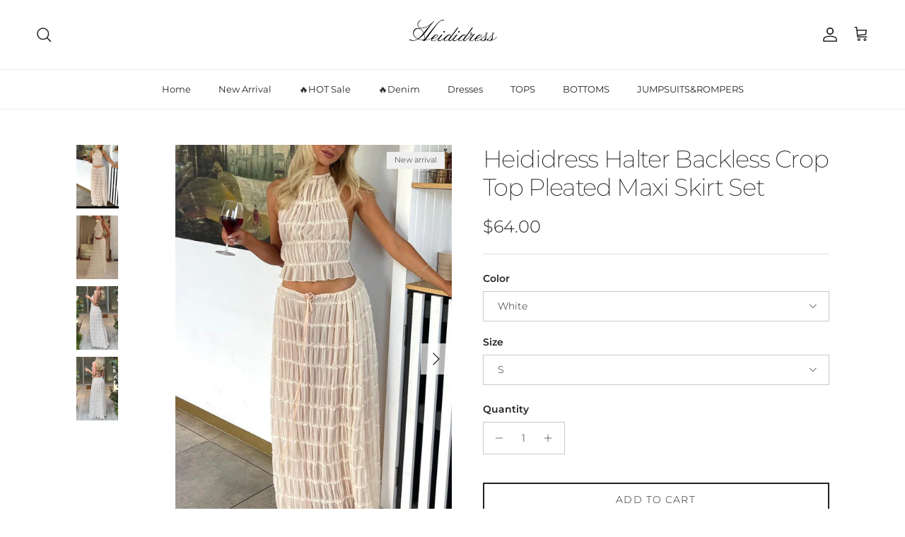

--- FILE ---
content_type: text/html; charset=utf-8
request_url: https://www.heididress.com/products/heididress-ruffle-trim-halter-backless-crop-top-drawstring-waist-pleated-maxi-skirt-set
body_size: 54946
content:
<!doctype html>
<html class="no-js" lang="en" dir="ltr">
<head><meta charset="utf-8">
<meta name="viewport" content="width=device-width,initial-scale=1">
<title>Heididress Halter Backless Crop Top Pleated Maxi Skirt Set</title><link rel="canonical" href="https://www.heididress.com/products/heididress-ruffle-trim-halter-backless-crop-top-drawstring-waist-pleated-maxi-skirt-set"><link rel="icon" href="//www.heididress.com/cdn/shop/files/20211024174345_38ce8647-46dc-48a6-84fe-ccc40490bc9c.png?crop=center&height=48&v=1635069030&width=48" type="image/png">
  <link rel="apple-touch-icon" href="//www.heididress.com/cdn/shop/files/20211024174345_38ce8647-46dc-48a6-84fe-ccc40490bc9c.png?crop=center&height=180&v=1635069030&width=180"><meta name="description" content="Introducing the Heididress Ruffle Trim Halter Backless Crop Top Drawstring Waist Pleated Maxi Skirt Set. This stylish set features a ruffle trim halter top that accentuates your back, and a drawstring waistband for a comfortable fit. The pleated maxi skirt adds a touch of elegance. Perfect for any occasion, this set wi"><meta property="og:site_name" content="Heididress">
<meta property="og:url" content="https://www.heididress.com/products/heididress-ruffle-trim-halter-backless-crop-top-drawstring-waist-pleated-maxi-skirt-set">
<meta property="og:title" content="Heididress Halter Backless Crop Top Pleated Maxi Skirt Set">
<meta property="og:type" content="product">
<meta property="og:description" content="Introducing the Heididress Ruffle Trim Halter Backless Crop Top Drawstring Waist Pleated Maxi Skirt Set. This stylish set features a ruffle trim halter top that accentuates your back, and a drawstring waistband for a comfortable fit. The pleated maxi skirt adds a touch of elegance. Perfect for any occasion, this set wi"><meta property="og:image" content="http://www.heididress.com/cdn/shop/files/7_2beeab68-1f34-405b-a835-63ae68503430.jpg?crop=center&height=1200&v=1758467019&width=1200">
  <meta property="og:image:secure_url" content="https://www.heididress.com/cdn/shop/files/7_2beeab68-1f34-405b-a835-63ae68503430.jpg?crop=center&height=1200&v=1758467019&width=1200">
  <meta property="og:image:width" content="500">
  <meta property="og:image:height" content="750"><meta property="og:price:amount" content="64.00">
  <meta property="og:price:currency" content="USD"><meta name="twitter:card" content="summary_large_image">
<meta name="twitter:title" content="Heididress Halter Backless Crop Top Pleated Maxi Skirt Set">
<meta name="twitter:description" content="Introducing the Heididress Ruffle Trim Halter Backless Crop Top Drawstring Waist Pleated Maxi Skirt Set. This stylish set features a ruffle trim halter top that accentuates your back, and a drawstring waistband for a comfortable fit. The pleated maxi skirt adds a touch of elegance. Perfect for any occasion, this set wi">
<style>@font-face {
  font-family: Montserrat;
  font-weight: 300;
  font-style: normal;
  font-display: fallback;
  src: url("//www.heididress.com/cdn/fonts/montserrat/montserrat_n3.29e699231893fd243e1620595067294bb067ba2a.woff2") format("woff2"),
       url("//www.heididress.com/cdn/fonts/montserrat/montserrat_n3.64ed56f012a53c08a49d49bd7e0c8d2f46119150.woff") format("woff");
}
@font-face {
  font-family: Montserrat;
  font-weight: 400;
  font-style: normal;
  font-display: fallback;
  src: url("//www.heididress.com/cdn/fonts/montserrat/montserrat_n4.81949fa0ac9fd2021e16436151e8eaa539321637.woff2") format("woff2"),
       url("//www.heididress.com/cdn/fonts/montserrat/montserrat_n4.a6c632ca7b62da89c3594789ba828388aac693fe.woff") format("woff");
}
@font-face {
  font-family: Montserrat;
  font-weight: 500;
  font-style: normal;
  font-display: fallback;
  src: url("//www.heididress.com/cdn/fonts/montserrat/montserrat_n5.07ef3781d9c78c8b93c98419da7ad4fbeebb6635.woff2") format("woff2"),
       url("//www.heididress.com/cdn/fonts/montserrat/montserrat_n5.adf9b4bd8b0e4f55a0b203cdd84512667e0d5e4d.woff") format("woff");
}
@font-face {
  font-family: Montserrat;
  font-weight: 300;
  font-style: italic;
  font-display: fallback;
  src: url("//www.heididress.com/cdn/fonts/montserrat/montserrat_i3.9cfee8ab0b9b229ed9a7652dff7d786e45a01df2.woff2") format("woff2"),
       url("//www.heididress.com/cdn/fonts/montserrat/montserrat_i3.68df04ba4494b4612ed6f9bf46b6c06246fa2fa4.woff") format("woff");
}
@font-face {
  font-family: Montserrat;
  font-weight: 400;
  font-style: italic;
  font-display: fallback;
  src: url("//www.heididress.com/cdn/fonts/montserrat/montserrat_i4.5a4ea298b4789e064f62a29aafc18d41f09ae59b.woff2") format("woff2"),
       url("//www.heididress.com/cdn/fonts/montserrat/montserrat_i4.072b5869c5e0ed5b9d2021e4c2af132e16681ad2.woff") format("woff");
}
@font-face {
  font-family: Montserrat;
  font-weight: 200;
  font-style: normal;
  font-display: fallback;
  src: url("//www.heididress.com/cdn/fonts/montserrat/montserrat_n2.6158a4b6474a580592572fe30f04d0efe5adcbe8.woff2") format("woff2"),
       url("//www.heididress.com/cdn/fonts/montserrat/montserrat_n2.e4b01871223c147c2b91e7b86462152be4d7b524.woff") format("woff");
}
@font-face {
  font-family: Jost;
  font-weight: 700;
  font-style: normal;
  font-display: fallback;
  src: url("//www.heididress.com/cdn/fonts/jost/jost_n7.921dc18c13fa0b0c94c5e2517ffe06139c3615a3.woff2") format("woff2"),
       url("//www.heididress.com/cdn/fonts/jost/jost_n7.cbfc16c98c1e195f46c536e775e4e959c5f2f22b.woff") format("woff");
}
@font-face {
  font-family: Montserrat;
  font-weight: 400;
  font-style: normal;
  font-display: fallback;
  src: url("//www.heididress.com/cdn/fonts/montserrat/montserrat_n4.81949fa0ac9fd2021e16436151e8eaa539321637.woff2") format("woff2"),
       url("//www.heididress.com/cdn/fonts/montserrat/montserrat_n4.a6c632ca7b62da89c3594789ba828388aac693fe.woff") format("woff");
}
@font-face {
  font-family: Montserrat;
  font-weight: 600;
  font-style: normal;
  font-display: fallback;
  src: url("//www.heididress.com/cdn/fonts/montserrat/montserrat_n6.1326b3e84230700ef15b3a29fb520639977513e0.woff2") format("woff2"),
       url("//www.heididress.com/cdn/fonts/montserrat/montserrat_n6.652f051080eb14192330daceed8cd53dfdc5ead9.woff") format("woff");
}
:root {
  --page-container-width:          1600px;
  --reading-container-width:       720px;
  --divider-opacity:               0.14;
  --gutter-large:                  30px;
  --gutter-desktop:                20px;
  --gutter-mobile:                 16px;
  --section-padding:               50px;
  --larger-section-padding:        80px;
  --larger-section-padding-mobile: 60px;
  --largest-section-padding:       110px;
  --aos-animate-duration:          0.6s;

  --base-font-family:              Montserrat, sans-serif;
  --base-font-weight:              300;
  --base-font-style:               normal;
  --heading-font-family:           Montserrat, sans-serif;
  --heading-font-weight:           200;
  --heading-font-style:            normal;
  --heading-font-letter-spacing:   -0.04em;
  --logo-font-family:              Jost, sans-serif;
  --logo-font-weight:              700;
  --logo-font-style:               normal;
  --nav-font-family:               Montserrat, sans-serif;
  --nav-font-weight:               400;
  --nav-font-style:                normal;

  --base-text-size:14px;
  --base-line-height:              1.6;
  --input-text-size:16px;
  --smaller-text-size-1:11px;
  --smaller-text-size-2:14px;
  --smaller-text-size-3:11px;
  --smaller-text-size-4:10px;
  --larger-text-size:34px;
  --super-large-text-size:60px;
  --super-large-mobile-text-size:27px;
  --larger-mobile-text-size:27px;
  --logo-text-size:24px;--btn-letter-spacing: 0.08em;
    --btn-text-transform: uppercase;
    --button-text-size: 12px;
    --quickbuy-button-text-size: 12;
    --small-feature-link-font-size: 0.75em;
    --input-btn-padding-top: 1.2em;
    --input-btn-padding-bottom: 1.2em;--heading-text-transform:none;
  --nav-text-size:                      13px;
  --mobile-menu-font-weight:            inherit;

  --body-bg-color:                      255 255 255;
  --bg-color:                           255 255 255;
  --body-text-color:                    35 35 35;
  --text-color:                         35 35 35;

  --header-text-col:                    #232323;--header-text-hover-col:             var(--main-nav-link-hover-col);--header-bg-col:                     #ffffff;
  --heading-color:                     35 35 35;
  --body-heading-color:                35 35 35;
  --heading-divider-col:               #ececec;

  --logo-col:                          #232323;
  --main-nav-bg:                       #ffffff;
  --main-nav-link-col:                 #232323;
  --main-nav-link-hover-col:           #5c5c5c;
  --main-nav-link-featured-col:        #bf570a;

  --link-color:                        191 87 10;
  --body-link-color:                   191 87 10;

  --btn-bg-color:                        35 35 35;
  --btn-bg-hover-color:                  92 92 92;
  --btn-border-color:                    35 35 35;
  --btn-border-hover-color:              92 92 92;
  --btn-text-color:                      255 255 255;
  --btn-text-hover-color:                255 255 255;--btn-alt-bg-color:                    255 255 255;
  --btn-alt-text-color:                  35 35 35;
  --btn-alt-border-color:                35 35 35;
  --btn-alt-border-hover-color:          35 35 35;--btn-ter-bg-color:                    235 235 235;
  --btn-ter-text-color:                  0 0 0;
  --btn-ter-bg-hover-color:              35 35 35;
  --btn-ter-text-hover-color:            255 255 255;--btn-border-radius: 0;
    --btn-inspired-border-radius: 0;--color-scheme-default:                             #ffffff;
  --color-scheme-default-color:                       255 255 255;
  --color-scheme-default-text-color:                  35 35 35;
  --color-scheme-default-head-color:                  35 35 35;
  --color-scheme-default-link-color:                  191 87 10;
  --color-scheme-default-btn-text-color:              255 255 255;
  --color-scheme-default-btn-text-hover-color:        255 255 255;
  --color-scheme-default-btn-bg-color:                35 35 35;
  --color-scheme-default-btn-bg-hover-color:          92 92 92;
  --color-scheme-default-btn-border-color:            35 35 35;
  --color-scheme-default-btn-border-hover-color:      92 92 92;
  --color-scheme-default-btn-alt-text-color:          35 35 35;
  --color-scheme-default-btn-alt-bg-color:            255 255 255;
  --color-scheme-default-btn-alt-border-color:        35 35 35;
  --color-scheme-default-btn-alt-border-hover-color:  35 35 35;

  --color-scheme-1:                             #f7f7f7;
  --color-scheme-1-color:                       247 247 247;
  --color-scheme-1-text-color:                  35 35 35;
  --color-scheme-1-head-color:                  35 35 35;
  --color-scheme-1-link-color:                  191 87 10;
  --color-scheme-1-btn-text-color:              255 255 255;
  --color-scheme-1-btn-text-hover-color:        255 255 255;
  --color-scheme-1-btn-bg-color:                35 35 35;
  --color-scheme-1-btn-bg-hover-color:          92 92 92;
  --color-scheme-1-btn-border-color:            35 35 35;
  --color-scheme-1-btn-border-hover-color:      92 92 92;
  --color-scheme-1-btn-alt-text-color:          35 35 35;
  --color-scheme-1-btn-alt-bg-color:            251 249 244;
  --color-scheme-1-btn-alt-border-color:        35 35 35;
  --color-scheme-1-btn-alt-border-hover-color:  35 35 35;

  --color-scheme-2:                             #efefef;
  --color-scheme-2-color:                       239 239 239;
  --color-scheme-2-text-color:                  35 35 35;
  --color-scheme-2-head-color:                  35 35 35;
  --color-scheme-2-link-color:                  191 87 10;
  --color-scheme-2-btn-text-color:              255 255 255;
  --color-scheme-2-btn-text-hover-color:        255 255 255;
  --color-scheme-2-btn-bg-color:                35 35 35;
  --color-scheme-2-btn-bg-hover-color:          92 92 92;
  --color-scheme-2-btn-border-color:            35 35 35;
  --color-scheme-2-btn-border-hover-color:      92 92 92;
  --color-scheme-2-btn-alt-text-color:          35 35 35;
  --color-scheme-2-btn-alt-bg-color:            255 255 255;
  --color-scheme-2-btn-alt-border-color:        35 35 35;
  --color-scheme-2-btn-alt-border-hover-color:  35 35 35;

  /* Shop Pay payment terms */
  --payment-terms-background-color:    #ffffff;--quickbuy-bg: 255 255 255;--body-input-background-color:       rgb(var(--body-bg-color));
  --input-background-color:            rgb(var(--body-bg-color));
  --body-input-text-color:             var(--body-text-color);
  --input-text-color:                  var(--body-text-color);
  --body-input-border-color:           rgb(200, 200, 200);
  --input-border-color:                rgb(200, 200, 200);
  --input-border-color-hover:          rgb(134, 134, 134);
  --input-border-color-active:         rgb(35, 35, 35);

  --swatch-cross-svg:                  url("data:image/svg+xml,%3Csvg xmlns='http://www.w3.org/2000/svg' width='240' height='240' viewBox='0 0 24 24' fill='none' stroke='rgb(200, 200, 200)' stroke-width='0.09' preserveAspectRatio='none' %3E%3Cline x1='24' y1='0' x2='0' y2='24'%3E%3C/line%3E%3C/svg%3E");
  --swatch-cross-hover:                url("data:image/svg+xml,%3Csvg xmlns='http://www.w3.org/2000/svg' width='240' height='240' viewBox='0 0 24 24' fill='none' stroke='rgb(134, 134, 134)' stroke-width='0.09' preserveAspectRatio='none' %3E%3Cline x1='24' y1='0' x2='0' y2='24'%3E%3C/line%3E%3C/svg%3E");
  --swatch-cross-active:               url("data:image/svg+xml,%3Csvg xmlns='http://www.w3.org/2000/svg' width='240' height='240' viewBox='0 0 24 24' fill='none' stroke='rgb(35, 35, 35)' stroke-width='0.09' preserveAspectRatio='none' %3E%3Cline x1='24' y1='0' x2='0' y2='24'%3E%3C/line%3E%3C/svg%3E");

  --footer-divider-col:                #ececec;
  --footer-text-col:                   255 255 255;
  --footer-heading-col:                255 255 255;
  --footer-bg-col:                     35 35 35;--product-label-overlay-justify: flex-start;--product-label-overlay-align: flex-end;--product-label-overlay-reduction-text:   #232323;
  --product-label-overlay-reduction-bg:     #efefef;
  --product-label-overlay-reduction-text-weight: inherit;
  --product-label-overlay-stock-text:       #232323;
  --product-label-overlay-stock-bg:         #efefef;
  --product-label-overlay-new-text:         #232323;
  --product-label-overlay-new-bg:           #efefef;
  --product-label-overlay-meta-text:        #232323;
  --product-label-overlay-meta-bg:          #efefef;
  --product-label-sale-text:                #bf570a;
  --product-label-sold-text:                #5c5c5c;
  --product-label-preorder-text:            #bf570a;

  --product-block-crop-align:               center;

  
  --product-block-price-align:              flex-start;
  --product-block-price-item-margin-start:  initial;
  --product-block-price-item-margin-end:    .5rem;
  

  

  --collection-block-image-position:   center center;

  --swatch-picker-image-size:          40px;
  --swatch-crop-align:                 center center;

  --image-overlay-text-color:          255 255 255;--image-overlay-bg:                  rgba(0, 0, 0, 0.24);
  --image-overlay-shadow-start:        rgb(0 0 0 / 0.32);
  --image-overlay-box-opacity:         0.88;--product-inventory-ok-box-color:            rgba(0,0,0,0);
  --product-inventory-ok-text-color:           #232323;
  --product-inventory-ok-icon-box-fill-color:  none;
  --product-inventory-low-box-color:           rgba(0,0,0,0);
  --product-inventory-low-text-color:          #232323;
  --product-inventory-low-icon-box-fill-color: none;
  --product-inventory-low-text-color-channels: 35, 35, 35;
  --product-inventory-ok-text-color-channels:  35, 35, 35;

  --rating-star-color: 35 35 35;--overlay-align-left: start;
    --overlay-align-right: end;}html[dir=rtl] {
  --overlay-right-text-m-left: 0;
  --overlay-right-text-m-right: auto;
  --overlay-left-shadow-left-left: 15%;
  --overlay-left-shadow-left-right: -50%;
  --overlay-left-shadow-right-left: -85%;
  --overlay-left-shadow-right-right: 0;
}.image-overlay--bg-box .text-overlay .text-overlay__text {
    --image-overlay-box-bg: 255 255 255;
    --heading-color: var(--body-heading-color);
    --text-color: var(--body-text-color);
    --link-color: var(--body-link-color);
  }::selection {
    background: rgb(var(--body-heading-color));
    color: rgb(var(--body-bg-color));
  }
  ::-moz-selection {
    background: rgb(var(--body-heading-color));
    color: rgb(var(--body-bg-color));
  }.use-color-scheme--default {
  --product-label-sale-text:           #bf570a;
  --product-label-sold-text:           #5c5c5c;
  --product-label-preorder-text:       #bf570a;
  --input-background-color:            rgb(var(--body-bg-color));
  --input-text-color:                  var(--body-input-text-color);
  --input-border-color:                rgb(200, 200, 200);
  --input-border-color-hover:          rgb(134, 134, 134);
  --input-border-color-active:         rgb(35, 35, 35);
}</style>

  <link href="//www.heididress.com/cdn/shop/t/6/assets/main.css?v=172312757779536793001754192293" rel="stylesheet" type="text/css" media="all" />
<link rel="preload" as="font" href="//www.heididress.com/cdn/fonts/montserrat/montserrat_n3.29e699231893fd243e1620595067294bb067ba2a.woff2" type="font/woff2" crossorigin><link rel="preload" as="font" href="//www.heididress.com/cdn/fonts/montserrat/montserrat_n2.6158a4b6474a580592572fe30f04d0efe5adcbe8.woff2" type="font/woff2" crossorigin><script>
    document.documentElement.className = document.documentElement.className.replace('no-js', 'js');

    window.theme = {
      info: {
        name: 'Symmetry',
        version: '8.0.0'
      },
      device: {
        hasTouch: window.matchMedia('(any-pointer: coarse)').matches,
        hasHover: window.matchMedia('(hover: hover)').matches
      },
      mediaQueries: {
        md: '(min-width: 768px)',
        productMediaCarouselBreak: '(min-width: 1041px)'
      },
      routes: {
        base: 'https://www.heididress.com',
        cart: '/cart',
        cartAdd: '/cart/add.js',
        cartUpdate: '/cart/update.js',
        predictiveSearch: '/search/suggest'
      },
      strings: {
        cartTermsConfirmation: "You must agree to the terms and conditions before continuing.",
        cartItemsQuantityError: "You can only add [QUANTITY] of this item to your cart.",
        generalSearchViewAll: "View all search results",
        noStock: "Sold out",
        noVariant: "Unavailable",
        productsProductChooseA: "Choose a",
        generalSearchPages: "Pages",
        generalSearchNoResultsWithoutTerms: "Sorry, we couldnʼt find any results",
        shippingCalculator: {
          singleRate: "There is one shipping rate for this destination:",
          multipleRates: "There are multiple shipping rates for this destination:",
          noRates: "We do not ship to this destination."
        },
        regularPrice: "Regular price",
        salePrice: "Sale price"
      },
      settings: {
        moneyWithCurrencyFormat: "${{amount}} USD",
        cartType: "drawer",
        afterAddToCart: "drawer",
        quickbuyStyle: "button",
        externalLinksNewTab: true,
        internalLinksSmoothScroll: true
      }
    }

    theme.inlineNavigationCheck = function() {
      var pageHeader = document.querySelector('.pageheader'),
          inlineNavContainer = pageHeader.querySelector('.logo-area__left__inner'),
          inlineNav = inlineNavContainer.querySelector('.navigation--left');
      if (inlineNav && getComputedStyle(inlineNav).display != 'none') {
        var inlineMenuCentered = document.querySelector('.pageheader--layout-inline-menu-center'),
            logoContainer = document.querySelector('.logo-area__middle__inner');
        if(inlineMenuCentered) {
          var rightWidth = document.querySelector('.logo-area__right__inner').clientWidth,
              middleWidth = logoContainer.clientWidth,
              logoArea = document.querySelector('.logo-area'),
              computedLogoAreaStyle = getComputedStyle(logoArea),
              logoAreaInnerWidth = logoArea.clientWidth - Math.ceil(parseFloat(computedLogoAreaStyle.paddingLeft)) - Math.ceil(parseFloat(computedLogoAreaStyle.paddingRight)),
              availableNavWidth = logoAreaInnerWidth - Math.max(rightWidth, middleWidth) * 2 - 40;
          inlineNavContainer.style.maxWidth = availableNavWidth + 'px';
        }

        var firstInlineNavLink = inlineNav.querySelector('.navigation__item:first-child'),
            lastInlineNavLink = inlineNav.querySelector('.navigation__item:last-child');
        if (lastInlineNavLink) {
          var inlineNavWidth = null;
          if(document.querySelector('html[dir=rtl]')) {
            inlineNavWidth = firstInlineNavLink.offsetLeft - lastInlineNavLink.offsetLeft + firstInlineNavLink.offsetWidth;
          } else {
            inlineNavWidth = lastInlineNavLink.offsetLeft - firstInlineNavLink.offsetLeft + lastInlineNavLink.offsetWidth;
          }
          if (inlineNavContainer.offsetWidth >= inlineNavWidth) {
            pageHeader.classList.add('pageheader--layout-inline-permitted');
            var tallLogo = logoContainer.clientHeight > lastInlineNavLink.clientHeight + 20;
            if (tallLogo) {
              inlineNav.classList.add('navigation--tight-underline');
            } else {
              inlineNav.classList.remove('navigation--tight-underline');
            }
          } else {
            pageHeader.classList.remove('pageheader--layout-inline-permitted');
          }
        }
      }
    };

    theme.setInitialHeaderHeightProperty = () => {
      const section = document.querySelector('.section-header');
      if (section) {
        document.documentElement.style.setProperty('--theme-header-height', Math.ceil(section.clientHeight) + 'px');
      }
    };
  </script>

  <script src="//www.heididress.com/cdn/shop/t/6/assets/main.js?v=150891663519462644191754192293" defer></script>
    <script src="//www.heididress.com/cdn/shop/t/6/assets/animate-on-scroll.js?v=15249566486942820451754192292" defer></script>
    <link href="//www.heididress.com/cdn/shop/t/6/assets/animate-on-scroll.css?v=135962721104954213331754192292" rel="stylesheet" type="text/css" media="all" />
  

  <script>window.performance && window.performance.mark && window.performance.mark('shopify.content_for_header.start');</script><meta id="shopify-digital-wallet" name="shopify-digital-wallet" content="/60526330086/digital_wallets/dialog">
<meta name="shopify-checkout-api-token" content="31ddb615da0f18c1bae9d9ada26d6299">
<meta id="in-context-paypal-metadata" data-shop-id="60526330086" data-venmo-supported="true" data-environment="production" data-locale="en_US" data-paypal-v4="true" data-currency="USD">
<link rel="alternate" hreflang="x-default" href="https://www.heididress.com/products/heididress-ruffle-trim-halter-backless-crop-top-drawstring-waist-pleated-maxi-skirt-set">
<link rel="alternate" hreflang="en" href="https://www.heididress.com/products/heididress-ruffle-trim-halter-backless-crop-top-drawstring-waist-pleated-maxi-skirt-set">
<link rel="alternate" hreflang="en-AM" href="https://www.heididress.com/en-am/products/heididress-ruffle-trim-halter-backless-crop-top-drawstring-waist-pleated-maxi-skirt-set">
<link rel="alternate" hreflang="en-AU" href="https://www.heididress.com/en-au/products/heididress-ruffle-trim-halter-backless-crop-top-drawstring-waist-pleated-maxi-skirt-set">
<link rel="alternate" hreflang="en-CA" href="https://www.heididress.com/en-ca/products/heididress-ruffle-trim-halter-backless-crop-top-drawstring-waist-pleated-maxi-skirt-set">
<link rel="alternate" hreflang="en-JP" href="https://www.heididress.com/en-jp/products/heididress-ruffle-trim-halter-backless-crop-top-drawstring-waist-pleated-maxi-skirt-set">
<link rel="alternate" hreflang="en-MX" href="https://www.heididress.com/en-mx/products/heididress-ruffle-trim-halter-backless-crop-top-drawstring-waist-pleated-maxi-skirt-set">
<link rel="alternate" hreflang="en-NZ" href="https://www.heididress.com/en-nz/products/heididress-ruffle-trim-halter-backless-crop-top-drawstring-waist-pleated-maxi-skirt-set">
<link rel="alternate" hreflang="en-SG" href="https://www.heididress.com/en-sg/products/heididress-ruffle-trim-halter-backless-crop-top-drawstring-waist-pleated-maxi-skirt-set">
<link rel="alternate" type="application/json+oembed" href="https://www.heididress.com/products/heididress-ruffle-trim-halter-backless-crop-top-drawstring-waist-pleated-maxi-skirt-set.oembed">
<script async="async" src="/checkouts/internal/preloads.js?locale=en-US"></script>
<script id="shopify-features" type="application/json">{"accessToken":"31ddb615da0f18c1bae9d9ada26d6299","betas":["rich-media-storefront-analytics"],"domain":"www.heididress.com","predictiveSearch":true,"shopId":60526330086,"locale":"en"}</script>
<script>var Shopify = Shopify || {};
Shopify.shop = "heididress.myshopify.com";
Shopify.locale = "en";
Shopify.currency = {"active":"USD","rate":"1.0"};
Shopify.country = "US";
Shopify.theme = {"name":"250803 heidi","id":151781703910,"schema_name":"Symmetry","schema_version":"8.0.0","theme_store_id":null,"role":"main"};
Shopify.theme.handle = "null";
Shopify.theme.style = {"id":null,"handle":null};
Shopify.cdnHost = "www.heididress.com/cdn";
Shopify.routes = Shopify.routes || {};
Shopify.routes.root = "/";</script>
<script type="module">!function(o){(o.Shopify=o.Shopify||{}).modules=!0}(window);</script>
<script>!function(o){function n(){var o=[];function n(){o.push(Array.prototype.slice.apply(arguments))}return n.q=o,n}var t=o.Shopify=o.Shopify||{};t.loadFeatures=n(),t.autoloadFeatures=n()}(window);</script>
<script id="shop-js-analytics" type="application/json">{"pageType":"product"}</script>
<script defer="defer" async type="module" src="//www.heididress.com/cdn/shopifycloud/shop-js/modules/v2/client.init-shop-cart-sync_C5BV16lS.en.esm.js"></script>
<script defer="defer" async type="module" src="//www.heididress.com/cdn/shopifycloud/shop-js/modules/v2/chunk.common_CygWptCX.esm.js"></script>
<script type="module">
  await import("//www.heididress.com/cdn/shopifycloud/shop-js/modules/v2/client.init-shop-cart-sync_C5BV16lS.en.esm.js");
await import("//www.heididress.com/cdn/shopifycloud/shop-js/modules/v2/chunk.common_CygWptCX.esm.js");

  window.Shopify.SignInWithShop?.initShopCartSync?.({"fedCMEnabled":true,"windoidEnabled":true});

</script>
<script>(function() {
  var isLoaded = false;
  function asyncLoad() {
    if (isLoaded) return;
    isLoaded = true;
    var urls = ["https:\/\/cdn.hextom.com\/js\/freeshippingbar.js?shop=heididress.myshopify.com"];
    for (var i = 0; i < urls.length; i++) {
      var s = document.createElement('script');
      s.type = 'text/javascript';
      s.async = true;
      s.src = urls[i];
      var x = document.getElementsByTagName('script')[0];
      x.parentNode.insertBefore(s, x);
    }
  };
  if(window.attachEvent) {
    window.attachEvent('onload', asyncLoad);
  } else {
    window.addEventListener('load', asyncLoad, false);
  }
})();</script>
<script id="__st">var __st={"a":60526330086,"offset":-18000,"reqid":"e242b037-134f-4f7a-9684-7791d69df9e9-1768725399","pageurl":"www.heididress.com\/products\/heididress-ruffle-trim-halter-backless-crop-top-drawstring-waist-pleated-maxi-skirt-set","u":"c6fe14946e3f","p":"product","rtyp":"product","rid":8408461738214};</script>
<script>window.ShopifyPaypalV4VisibilityTracking = true;</script>
<script id="captcha-bootstrap">!function(){'use strict';const t='contact',e='account',n='new_comment',o=[[t,t],['blogs',n],['comments',n],[t,'customer']],c=[[e,'customer_login'],[e,'guest_login'],[e,'recover_customer_password'],[e,'create_customer']],r=t=>t.map((([t,e])=>`form[action*='/${t}']:not([data-nocaptcha='true']) input[name='form_type'][value='${e}']`)).join(','),a=t=>()=>t?[...document.querySelectorAll(t)].map((t=>t.form)):[];function s(){const t=[...o],e=r(t);return a(e)}const i='password',u='form_key',d=['recaptcha-v3-token','g-recaptcha-response','h-captcha-response',i],f=()=>{try{return window.sessionStorage}catch{return}},m='__shopify_v',_=t=>t.elements[u];function p(t,e,n=!1){try{const o=window.sessionStorage,c=JSON.parse(o.getItem(e)),{data:r}=function(t){const{data:e,action:n}=t;return t[m]||n?{data:e,action:n}:{data:t,action:n}}(c);for(const[e,n]of Object.entries(r))t.elements[e]&&(t.elements[e].value=n);n&&o.removeItem(e)}catch(o){console.error('form repopulation failed',{error:o})}}const l='form_type',E='cptcha';function T(t){t.dataset[E]=!0}const w=window,h=w.document,L='Shopify',v='ce_forms',y='captcha';let A=!1;((t,e)=>{const n=(g='f06e6c50-85a8-45c8-87d0-21a2b65856fe',I='https://cdn.shopify.com/shopifycloud/storefront-forms-hcaptcha/ce_storefront_forms_captcha_hcaptcha.v1.5.2.iife.js',D={infoText:'Protected by hCaptcha',privacyText:'Privacy',termsText:'Terms'},(t,e,n)=>{const o=w[L][v],c=o.bindForm;if(c)return c(t,g,e,D).then(n);var r;o.q.push([[t,g,e,D],n]),r=I,A||(h.body.append(Object.assign(h.createElement('script'),{id:'captcha-provider',async:!0,src:r})),A=!0)});var g,I,D;w[L]=w[L]||{},w[L][v]=w[L][v]||{},w[L][v].q=[],w[L][y]=w[L][y]||{},w[L][y].protect=function(t,e){n(t,void 0,e),T(t)},Object.freeze(w[L][y]),function(t,e,n,w,h,L){const[v,y,A,g]=function(t,e,n){const i=e?o:[],u=t?c:[],d=[...i,...u],f=r(d),m=r(i),_=r(d.filter((([t,e])=>n.includes(e))));return[a(f),a(m),a(_),s()]}(w,h,L),I=t=>{const e=t.target;return e instanceof HTMLFormElement?e:e&&e.form},D=t=>v().includes(t);t.addEventListener('submit',(t=>{const e=I(t);if(!e)return;const n=D(e)&&!e.dataset.hcaptchaBound&&!e.dataset.recaptchaBound,o=_(e),c=g().includes(e)&&(!o||!o.value);(n||c)&&t.preventDefault(),c&&!n&&(function(t){try{if(!f())return;!function(t){const e=f();if(!e)return;const n=_(t);if(!n)return;const o=n.value;o&&e.removeItem(o)}(t);const e=Array.from(Array(32),(()=>Math.random().toString(36)[2])).join('');!function(t,e){_(t)||t.append(Object.assign(document.createElement('input'),{type:'hidden',name:u})),t.elements[u].value=e}(t,e),function(t,e){const n=f();if(!n)return;const o=[...t.querySelectorAll(`input[type='${i}']`)].map((({name:t})=>t)),c=[...d,...o],r={};for(const[a,s]of new FormData(t).entries())c.includes(a)||(r[a]=s);n.setItem(e,JSON.stringify({[m]:1,action:t.action,data:r}))}(t,e)}catch(e){console.error('failed to persist form',e)}}(e),e.submit())}));const S=(t,e)=>{t&&!t.dataset[E]&&(n(t,e.some((e=>e===t))),T(t))};for(const o of['focusin','change'])t.addEventListener(o,(t=>{const e=I(t);D(e)&&S(e,y())}));const B=e.get('form_key'),M=e.get(l),P=B&&M;t.addEventListener('DOMContentLoaded',(()=>{const t=y();if(P)for(const e of t)e.elements[l].value===M&&p(e,B);[...new Set([...A(),...v().filter((t=>'true'===t.dataset.shopifyCaptcha))])].forEach((e=>S(e,t)))}))}(h,new URLSearchParams(w.location.search),n,t,e,['guest_login'])})(!0,!0)}();</script>
<script integrity="sha256-4kQ18oKyAcykRKYeNunJcIwy7WH5gtpwJnB7kiuLZ1E=" data-source-attribution="shopify.loadfeatures" defer="defer" src="//www.heididress.com/cdn/shopifycloud/storefront/assets/storefront/load_feature-a0a9edcb.js" crossorigin="anonymous"></script>
<script data-source-attribution="shopify.dynamic_checkout.dynamic.init">var Shopify=Shopify||{};Shopify.PaymentButton=Shopify.PaymentButton||{isStorefrontPortableWallets:!0,init:function(){window.Shopify.PaymentButton.init=function(){};var t=document.createElement("script");t.src="https://www.heididress.com/cdn/shopifycloud/portable-wallets/latest/portable-wallets.en.js",t.type="module",document.head.appendChild(t)}};
</script>
<script data-source-attribution="shopify.dynamic_checkout.buyer_consent">
  function portableWalletsHideBuyerConsent(e){var t=document.getElementById("shopify-buyer-consent"),n=document.getElementById("shopify-subscription-policy-button");t&&n&&(t.classList.add("hidden"),t.setAttribute("aria-hidden","true"),n.removeEventListener("click",e))}function portableWalletsShowBuyerConsent(e){var t=document.getElementById("shopify-buyer-consent"),n=document.getElementById("shopify-subscription-policy-button");t&&n&&(t.classList.remove("hidden"),t.removeAttribute("aria-hidden"),n.addEventListener("click",e))}window.Shopify?.PaymentButton&&(window.Shopify.PaymentButton.hideBuyerConsent=portableWalletsHideBuyerConsent,window.Shopify.PaymentButton.showBuyerConsent=portableWalletsShowBuyerConsent);
</script>
<script>
  function portableWalletsCleanup(e){e&&e.src&&console.error("Failed to load portable wallets script "+e.src);var t=document.querySelectorAll("shopify-accelerated-checkout .shopify-payment-button__skeleton, shopify-accelerated-checkout-cart .wallet-cart-button__skeleton"),e=document.getElementById("shopify-buyer-consent");for(let e=0;e<t.length;e++)t[e].remove();e&&e.remove()}function portableWalletsNotLoadedAsModule(e){e instanceof ErrorEvent&&"string"==typeof e.message&&e.message.includes("import.meta")&&"string"==typeof e.filename&&e.filename.includes("portable-wallets")&&(window.removeEventListener("error",portableWalletsNotLoadedAsModule),window.Shopify.PaymentButton.failedToLoad=e,"loading"===document.readyState?document.addEventListener("DOMContentLoaded",window.Shopify.PaymentButton.init):window.Shopify.PaymentButton.init())}window.addEventListener("error",portableWalletsNotLoadedAsModule);
</script>

<script type="module" src="https://www.heididress.com/cdn/shopifycloud/portable-wallets/latest/portable-wallets.en.js" onError="portableWalletsCleanup(this)" crossorigin="anonymous"></script>
<script nomodule>
  document.addEventListener("DOMContentLoaded", portableWalletsCleanup);
</script>

<link id="shopify-accelerated-checkout-styles" rel="stylesheet" media="screen" href="https://www.heididress.com/cdn/shopifycloud/portable-wallets/latest/accelerated-checkout-backwards-compat.css" crossorigin="anonymous">
<style id="shopify-accelerated-checkout-cart">
        #shopify-buyer-consent {
  margin-top: 1em;
  display: inline-block;
  width: 100%;
}

#shopify-buyer-consent.hidden {
  display: none;
}

#shopify-subscription-policy-button {
  background: none;
  border: none;
  padding: 0;
  text-decoration: underline;
  font-size: inherit;
  cursor: pointer;
}

#shopify-subscription-policy-button::before {
  box-shadow: none;
}

      </style>
<script id="sections-script" data-sections="related-products,footer" defer="defer" src="//www.heididress.com/cdn/shop/t/6/compiled_assets/scripts.js?v=237"></script>
<script>window.performance && window.performance.mark && window.performance.mark('shopify.content_for_header.end');</script>
<!-- CC Custom Head Start --><!-- CC Custom Head End --><!-- BEGIN app block: shopify://apps/judge-me-reviews/blocks/judgeme_core/61ccd3b1-a9f2-4160-9fe9-4fec8413e5d8 --><!-- Start of Judge.me Core -->






<link rel="dns-prefetch" href="https://cdnwidget.judge.me">
<link rel="dns-prefetch" href="https://cdn.judge.me">
<link rel="dns-prefetch" href="https://cdn1.judge.me">
<link rel="dns-prefetch" href="https://api.judge.me">

<script data-cfasync='false' class='jdgm-settings-script'>window.jdgmSettings={"pagination":5,"disable_web_reviews":false,"badge_no_review_text":"No reviews","badge_n_reviews_text":"{{ n }} review/reviews","badge_star_color":"#FBCD0A","hide_badge_preview_if_no_reviews":true,"badge_hide_text":false,"enforce_center_preview_badge":false,"widget_title":"Customer Reviews","widget_open_form_text":"Write a review","widget_close_form_text":"Cancel review","widget_refresh_page_text":"Refresh page","widget_summary_text":"Based on {{ number_of_reviews }} review/reviews","widget_no_review_text":"Be the first to write a review","widget_name_field_text":"Display name","widget_verified_name_field_text":"Verified Name (public)","widget_name_placeholder_text":"Display name","widget_required_field_error_text":"This field is required.","widget_email_field_text":"Email address","widget_verified_email_field_text":"Verified Email (private, can not be edited)","widget_email_placeholder_text":"Your email address","widget_email_field_error_text":"Please enter a valid email address.","widget_rating_field_text":"Rating","widget_review_title_field_text":"Review Title","widget_review_title_placeholder_text":"Give your review a title","widget_review_body_field_text":"Review content","widget_review_body_placeholder_text":"Start writing here...","widget_pictures_field_text":"Picture/Video (optional)","widget_submit_review_text":"Submit Review","widget_submit_verified_review_text":"Submit Verified Review","widget_submit_success_msg_with_auto_publish":"Thank you! Please refresh the page in a few moments to see your review. You can remove or edit your review by logging into \u003ca href='https://judge.me/login' target='_blank' rel='nofollow noopener'\u003eJudge.me\u003c/a\u003e","widget_submit_success_msg_no_auto_publish":"Thank you! Your review will be published as soon as it is approved by the shop admin. You can remove or edit your review by logging into \u003ca href='https://judge.me/login' target='_blank' rel='nofollow noopener'\u003eJudge.me\u003c/a\u003e","widget_show_default_reviews_out_of_total_text":"Showing {{ n_reviews_shown }} out of {{ n_reviews }} reviews.","widget_show_all_link_text":"Show all","widget_show_less_link_text":"Show less","widget_author_said_text":"{{ reviewer_name }} said:","widget_days_text":"{{ n }} days ago","widget_weeks_text":"{{ n }} week/weeks ago","widget_months_text":"{{ n }} month/months ago","widget_years_text":"{{ n }} year/years ago","widget_yesterday_text":"Yesterday","widget_today_text":"Today","widget_replied_text":"\u003e\u003e {{ shop_name }} replied:","widget_read_more_text":"Read more","widget_reviewer_name_as_initial":"","widget_rating_filter_color":"#fbcd0a","widget_rating_filter_see_all_text":"See all reviews","widget_sorting_most_recent_text":"Most Recent","widget_sorting_highest_rating_text":"Highest Rating","widget_sorting_lowest_rating_text":"Lowest Rating","widget_sorting_with_pictures_text":"Only Pictures","widget_sorting_most_helpful_text":"Most Helpful","widget_open_question_form_text":"Ask a question","widget_reviews_subtab_text":"Reviews","widget_questions_subtab_text":"Questions","widget_question_label_text":"Question","widget_answer_label_text":"Answer","widget_question_placeholder_text":"Write your question here","widget_submit_question_text":"Submit Question","widget_question_submit_success_text":"Thank you for your question! We will notify you once it gets answered.","widget_star_color":"#FBCD0A","verified_badge_text":"Verified","verified_badge_bg_color":"","verified_badge_text_color":"","verified_badge_placement":"left-of-reviewer-name","widget_review_max_height":"","widget_hide_border":false,"widget_social_share":false,"widget_thumb":false,"widget_review_location_show":false,"widget_location_format":"","all_reviews_include_out_of_store_products":true,"all_reviews_out_of_store_text":"(out of store)","all_reviews_pagination":100,"all_reviews_product_name_prefix_text":"about","enable_review_pictures":true,"enable_question_anwser":false,"widget_theme":"default","review_date_format":"mm/dd/yyyy","default_sort_method":"most-recent","widget_product_reviews_subtab_text":"Product Reviews","widget_shop_reviews_subtab_text":"Shop Reviews","widget_other_products_reviews_text":"Reviews for other products","widget_store_reviews_subtab_text":"Store reviews","widget_no_store_reviews_text":"This store hasn't received any reviews yet","widget_web_restriction_product_reviews_text":"This product hasn't received any reviews yet","widget_no_items_text":"No items found","widget_show_more_text":"Show more","widget_write_a_store_review_text":"Write a Store Review","widget_other_languages_heading":"Reviews in Other Languages","widget_translate_review_text":"Translate review to {{ language }}","widget_translating_review_text":"Translating...","widget_show_original_translation_text":"Show original ({{ language }})","widget_translate_review_failed_text":"Review couldn't be translated.","widget_translate_review_retry_text":"Retry","widget_translate_review_try_again_later_text":"Try again later","show_product_url_for_grouped_product":false,"widget_sorting_pictures_first_text":"Pictures First","show_pictures_on_all_rev_page_mobile":false,"show_pictures_on_all_rev_page_desktop":false,"floating_tab_hide_mobile_install_preference":false,"floating_tab_button_name":"★ Reviews","floating_tab_title":"Let customers speak for us","floating_tab_button_color":"","floating_tab_button_background_color":"","floating_tab_url":"","floating_tab_url_enabled":false,"floating_tab_tab_style":"text","all_reviews_text_badge_text":"Customers rate us {{ shop.metafields.judgeme.all_reviews_rating | round: 1 }}/5 based on {{ shop.metafields.judgeme.all_reviews_count }} reviews.","all_reviews_text_badge_text_branded_style":"{{ shop.metafields.judgeme.all_reviews_rating | round: 1 }} out of 5 stars based on {{ shop.metafields.judgeme.all_reviews_count }} reviews","is_all_reviews_text_badge_a_link":false,"show_stars_for_all_reviews_text_badge":false,"all_reviews_text_badge_url":"","all_reviews_text_style":"text","all_reviews_text_color_style":"judgeme_brand_color","all_reviews_text_color":"#108474","all_reviews_text_show_jm_brand":true,"featured_carousel_show_header":true,"featured_carousel_title":"Let customers speak for us","testimonials_carousel_title":"Customers are saying","videos_carousel_title":"Real customer stories","cards_carousel_title":"Customers are saying","featured_carousel_count_text":"from {{ n }} reviews","featured_carousel_add_link_to_all_reviews_page":false,"featured_carousel_url":"","featured_carousel_show_images":true,"featured_carousel_autoslide_interval":5,"featured_carousel_arrows_on_the_sides":false,"featured_carousel_height":250,"featured_carousel_width":80,"featured_carousel_image_size":0,"featured_carousel_image_height":250,"featured_carousel_arrow_color":"#eeeeee","verified_count_badge_style":"vintage","verified_count_badge_orientation":"horizontal","verified_count_badge_color_style":"judgeme_brand_color","verified_count_badge_color":"#108474","is_verified_count_badge_a_link":false,"verified_count_badge_url":"","verified_count_badge_show_jm_brand":true,"widget_rating_preset_default":5,"widget_first_sub_tab":"product-reviews","widget_show_histogram":true,"widget_histogram_use_custom_color":false,"widget_pagination_use_custom_color":false,"widget_star_use_custom_color":false,"widget_verified_badge_use_custom_color":false,"widget_write_review_use_custom_color":false,"picture_reminder_submit_button":"Upload Pictures","enable_review_videos":false,"mute_video_by_default":false,"widget_sorting_videos_first_text":"Videos First","widget_review_pending_text":"Pending","featured_carousel_items_for_large_screen":3,"social_share_options_order":"Facebook,Twitter","remove_microdata_snippet":true,"disable_json_ld":false,"enable_json_ld_products":false,"preview_badge_show_question_text":false,"preview_badge_no_question_text":"No questions","preview_badge_n_question_text":"{{ number_of_questions }} question/questions","qa_badge_show_icon":false,"qa_badge_position":"same-row","remove_judgeme_branding":false,"widget_add_search_bar":false,"widget_search_bar_placeholder":"Search","widget_sorting_verified_only_text":"Verified only","featured_carousel_theme":"default","featured_carousel_show_rating":true,"featured_carousel_show_title":true,"featured_carousel_show_body":true,"featured_carousel_show_date":false,"featured_carousel_show_reviewer":true,"featured_carousel_show_product":false,"featured_carousel_header_background_color":"#108474","featured_carousel_header_text_color":"#ffffff","featured_carousel_name_product_separator":"reviewed","featured_carousel_full_star_background":"#108474","featured_carousel_empty_star_background":"#dadada","featured_carousel_vertical_theme_background":"#f9fafb","featured_carousel_verified_badge_enable":false,"featured_carousel_verified_badge_color":"#108474","featured_carousel_border_style":"round","featured_carousel_review_line_length_limit":3,"featured_carousel_more_reviews_button_text":"Read more reviews","featured_carousel_view_product_button_text":"View product","all_reviews_page_load_reviews_on":"scroll","all_reviews_page_load_more_text":"Load More Reviews","disable_fb_tab_reviews":false,"enable_ajax_cdn_cache":false,"widget_public_name_text":"displayed publicly like","default_reviewer_name":"John Smith","default_reviewer_name_has_non_latin":true,"widget_reviewer_anonymous":"Anonymous","medals_widget_title":"Judge.me Review Medals","medals_widget_background_color":"#f9fafb","medals_widget_position":"footer_all_pages","medals_widget_border_color":"#f9fafb","medals_widget_verified_text_position":"left","medals_widget_use_monochromatic_version":false,"medals_widget_elements_color":"#108474","show_reviewer_avatar":true,"widget_invalid_yt_video_url_error_text":"Not a YouTube video URL","widget_max_length_field_error_text":"Please enter no more than {0} characters.","widget_show_country_flag":false,"widget_show_collected_via_shop_app":true,"widget_verified_by_shop_badge_style":"light","widget_verified_by_shop_text":"Verified by Shop","widget_show_photo_gallery":false,"widget_load_with_code_splitting":true,"widget_ugc_install_preference":false,"widget_ugc_title":"Made by us, Shared by you","widget_ugc_subtitle":"Tag us to see your picture featured in our page","widget_ugc_arrows_color":"#ffffff","widget_ugc_primary_button_text":"Buy Now","widget_ugc_primary_button_background_color":"#108474","widget_ugc_primary_button_text_color":"#ffffff","widget_ugc_primary_button_border_width":"0","widget_ugc_primary_button_border_style":"none","widget_ugc_primary_button_border_color":"#108474","widget_ugc_primary_button_border_radius":"25","widget_ugc_secondary_button_text":"Load More","widget_ugc_secondary_button_background_color":"#ffffff","widget_ugc_secondary_button_text_color":"#108474","widget_ugc_secondary_button_border_width":"2","widget_ugc_secondary_button_border_style":"solid","widget_ugc_secondary_button_border_color":"#108474","widget_ugc_secondary_button_border_radius":"25","widget_ugc_reviews_button_text":"View Reviews","widget_ugc_reviews_button_background_color":"#ffffff","widget_ugc_reviews_button_text_color":"#108474","widget_ugc_reviews_button_border_width":"2","widget_ugc_reviews_button_border_style":"solid","widget_ugc_reviews_button_border_color":"#108474","widget_ugc_reviews_button_border_radius":"25","widget_ugc_reviews_button_link_to":"judgeme-reviews-page","widget_ugc_show_post_date":true,"widget_ugc_max_width":"800","widget_rating_metafield_value_type":true,"widget_primary_color":"#108474","widget_enable_secondary_color":false,"widget_secondary_color":"#edf5f5","widget_summary_average_rating_text":"{{ average_rating }} out of 5","widget_media_grid_title":"Customer photos \u0026 videos","widget_media_grid_see_more_text":"See more","widget_round_style":false,"widget_show_product_medals":true,"widget_verified_by_judgeme_text":"Verified by Judge.me","widget_show_store_medals":true,"widget_verified_by_judgeme_text_in_store_medals":"Verified by Judge.me","widget_media_field_exceed_quantity_message":"Sorry, we can only accept {{ max_media }} for one review.","widget_media_field_exceed_limit_message":"{{ file_name }} is too large, please select a {{ media_type }} less than {{ size_limit }}MB.","widget_review_submitted_text":"Review Submitted!","widget_question_submitted_text":"Question Submitted!","widget_close_form_text_question":"Cancel","widget_write_your_answer_here_text":"Write your answer here","widget_enabled_branded_link":true,"widget_show_collected_by_judgeme":true,"widget_reviewer_name_color":"","widget_write_review_text_color":"","widget_write_review_bg_color":"","widget_collected_by_judgeme_text":"collected by Judge.me","widget_pagination_type":"standard","widget_load_more_text":"Load More","widget_load_more_color":"#108474","widget_full_review_text":"Full Review","widget_read_more_reviews_text":"Read More Reviews","widget_read_questions_text":"Read Questions","widget_questions_and_answers_text":"Questions \u0026 Answers","widget_verified_by_text":"Verified by","widget_verified_text":"Verified","widget_number_of_reviews_text":"{{ number_of_reviews }} reviews","widget_back_button_text":"Back","widget_next_button_text":"Next","widget_custom_forms_filter_button":"Filters","custom_forms_style":"vertical","widget_show_review_information":false,"how_reviews_are_collected":"How reviews are collected?","widget_show_review_keywords":false,"widget_gdpr_statement":"How we use your data: We'll only contact you about the review you left, and only if necessary. By submitting your review, you agree to Judge.me's \u003ca href='https://judge.me/terms' target='_blank' rel='nofollow noopener'\u003eterms\u003c/a\u003e, \u003ca href='https://judge.me/privacy' target='_blank' rel='nofollow noopener'\u003eprivacy\u003c/a\u003e and \u003ca href='https://judge.me/content-policy' target='_blank' rel='nofollow noopener'\u003econtent\u003c/a\u003e policies.","widget_multilingual_sorting_enabled":false,"widget_translate_review_content_enabled":false,"widget_translate_review_content_method":"manual","popup_widget_review_selection":"automatically_with_pictures","popup_widget_round_border_style":true,"popup_widget_show_title":true,"popup_widget_show_body":true,"popup_widget_show_reviewer":false,"popup_widget_show_product":true,"popup_widget_show_pictures":true,"popup_widget_use_review_picture":true,"popup_widget_show_on_home_page":true,"popup_widget_show_on_product_page":true,"popup_widget_show_on_collection_page":true,"popup_widget_show_on_cart_page":true,"popup_widget_position":"bottom_left","popup_widget_first_review_delay":5,"popup_widget_duration":5,"popup_widget_interval":5,"popup_widget_review_count":5,"popup_widget_hide_on_mobile":true,"review_snippet_widget_round_border_style":true,"review_snippet_widget_card_color":"#FFFFFF","review_snippet_widget_slider_arrows_background_color":"#FFFFFF","review_snippet_widget_slider_arrows_color":"#000000","review_snippet_widget_star_color":"#108474","show_product_variant":false,"all_reviews_product_variant_label_text":"Variant: ","widget_show_verified_branding":false,"widget_ai_summary_title":"Customers say","widget_ai_summary_disclaimer":"AI-powered review summary based on recent customer reviews","widget_show_ai_summary":false,"widget_show_ai_summary_bg":false,"widget_show_review_title_input":true,"redirect_reviewers_invited_via_email":"review_widget","request_store_review_after_product_review":false,"request_review_other_products_in_order":false,"review_form_color_scheme":"default","review_form_corner_style":"square","review_form_star_color":{},"review_form_text_color":"#333333","review_form_background_color":"#ffffff","review_form_field_background_color":"#fafafa","review_form_button_color":{},"review_form_button_text_color":"#ffffff","review_form_modal_overlay_color":"#000000","review_content_screen_title_text":"How would you rate this product?","review_content_introduction_text":"We would love it if you would share a bit about your experience.","store_review_form_title_text":"How would you rate this store?","store_review_form_introduction_text":"We would love it if you would share a bit about your experience.","show_review_guidance_text":true,"one_star_review_guidance_text":"Poor","five_star_review_guidance_text":"Great","customer_information_screen_title_text":"About you","customer_information_introduction_text":"Please tell us more about you.","custom_questions_screen_title_text":"Your experience in more detail","custom_questions_introduction_text":"Here are a few questions to help us understand more about your experience.","review_submitted_screen_title_text":"Thanks for your review!","review_submitted_screen_thank_you_text":"We are processing it and it will appear on the store soon.","review_submitted_screen_email_verification_text":"Please confirm your email by clicking the link we just sent you. This helps us keep reviews authentic.","review_submitted_request_store_review_text":"Would you like to share your experience of shopping with us?","review_submitted_review_other_products_text":"Would you like to review these products?","store_review_screen_title_text":"Would you like to share your experience of shopping with us?","store_review_introduction_text":"We value your feedback and use it to improve. Please share any thoughts or suggestions you have.","reviewer_media_screen_title_picture_text":"Share a picture","reviewer_media_introduction_picture_text":"Upload a photo to support your review.","reviewer_media_screen_title_video_text":"Share a video","reviewer_media_introduction_video_text":"Upload a video to support your review.","reviewer_media_screen_title_picture_or_video_text":"Share a picture or video","reviewer_media_introduction_picture_or_video_text":"Upload a photo or video to support your review.","reviewer_media_youtube_url_text":"Paste your Youtube URL here","advanced_settings_next_step_button_text":"Next","advanced_settings_close_review_button_text":"Close","modal_write_review_flow":false,"write_review_flow_required_text":"Required","write_review_flow_privacy_message_text":"We respect your privacy.","write_review_flow_anonymous_text":"Post review as anonymous","write_review_flow_visibility_text":"This won't be visible to other customers.","write_review_flow_multiple_selection_help_text":"Select as many as you like","write_review_flow_single_selection_help_text":"Select one option","write_review_flow_required_field_error_text":"This field is required","write_review_flow_invalid_email_error_text":"Please enter a valid email address","write_review_flow_max_length_error_text":"Max. {{ max_length }} characters.","write_review_flow_media_upload_text":"\u003cb\u003eClick to upload\u003c/b\u003e or drag and drop","write_review_flow_gdpr_statement":"We'll only contact you about your review if necessary. By submitting your review, you agree to our \u003ca href='https://judge.me/terms' target='_blank' rel='nofollow noopener'\u003eterms and conditions\u003c/a\u003e and \u003ca href='https://judge.me/privacy' target='_blank' rel='nofollow noopener'\u003eprivacy policy\u003c/a\u003e.","rating_only_reviews_enabled":false,"show_negative_reviews_help_screen":false,"new_review_flow_help_screen_rating_threshold":3,"negative_review_resolution_screen_title_text":"Tell us more","negative_review_resolution_text":"Your experience matters to us. If there were issues with your purchase, we're here to help. Feel free to reach out to us, we'd love the opportunity to make things right.","negative_review_resolution_button_text":"Contact us","negative_review_resolution_proceed_with_review_text":"Leave a review","negative_review_resolution_subject":"Issue with purchase from {{ shop_name }}.{{ order_name }}","preview_badge_collection_page_install_status":false,"widget_review_custom_css":"","preview_badge_custom_css":"","preview_badge_stars_count":"5-stars","featured_carousel_custom_css":"","floating_tab_custom_css":"","all_reviews_widget_custom_css":"","medals_widget_custom_css":"","verified_badge_custom_css":"","all_reviews_text_custom_css":"","transparency_badges_collected_via_store_invite":false,"transparency_badges_from_another_provider":false,"transparency_badges_collected_from_store_visitor":false,"transparency_badges_collected_by_verified_review_provider":false,"transparency_badges_earned_reward":false,"transparency_badges_collected_via_store_invite_text":"Review collected via store invitation","transparency_badges_from_another_provider_text":"Review collected from another provider","transparency_badges_collected_from_store_visitor_text":"Review collected from a store visitor","transparency_badges_written_in_google_text":"Review written in Google","transparency_badges_written_in_etsy_text":"Review written in Etsy","transparency_badges_written_in_shop_app_text":"Review written in Shop App","transparency_badges_earned_reward_text":"Review earned a reward for future purchase","product_review_widget_per_page":10,"widget_store_review_label_text":"Review about the store","checkout_comment_extension_title_on_product_page":"Customer Comments","checkout_comment_extension_num_latest_comment_show":5,"checkout_comment_extension_format":"name_and_timestamp","checkout_comment_customer_name":"last_initial","checkout_comment_comment_notification":true,"preview_badge_collection_page_install_preference":false,"preview_badge_home_page_install_preference":false,"preview_badge_product_page_install_preference":true,"review_widget_install_preference":"","review_carousel_install_preference":false,"floating_reviews_tab_install_preference":"none","verified_reviews_count_badge_install_preference":false,"all_reviews_text_install_preference":false,"review_widget_best_location":true,"judgeme_medals_install_preference":false,"review_widget_revamp_enabled":false,"review_widget_qna_enabled":false,"review_widget_header_theme":"minimal","review_widget_widget_title_enabled":true,"review_widget_header_text_size":"medium","review_widget_header_text_weight":"regular","review_widget_average_rating_style":"compact","review_widget_bar_chart_enabled":true,"review_widget_bar_chart_type":"numbers","review_widget_bar_chart_style":"standard","review_widget_expanded_media_gallery_enabled":false,"review_widget_reviews_section_theme":"standard","review_widget_image_style":"thumbnails","review_widget_review_image_ratio":"square","review_widget_stars_size":"medium","review_widget_verified_badge":"standard_text","review_widget_review_title_text_size":"medium","review_widget_review_text_size":"medium","review_widget_review_text_length":"medium","review_widget_number_of_columns_desktop":3,"review_widget_carousel_transition_speed":5,"review_widget_custom_questions_answers_display":"always","review_widget_button_text_color":"#FFFFFF","review_widget_text_color":"#000000","review_widget_lighter_text_color":"#7B7B7B","review_widget_corner_styling":"soft","review_widget_review_word_singular":"review","review_widget_review_word_plural":"reviews","review_widget_voting_label":"Helpful?","review_widget_shop_reply_label":"Reply from {{ shop_name }}:","review_widget_filters_title":"Filters","qna_widget_question_word_singular":"Question","qna_widget_question_word_plural":"Questions","qna_widget_answer_reply_label":"Answer from {{ answerer_name }}:","qna_content_screen_title_text":"Ask a question about this product","qna_widget_question_required_field_error_text":"Please enter your question.","qna_widget_flow_gdpr_statement":"We'll only contact you about your question if necessary. By submitting your question, you agree to our \u003ca href='https://judge.me/terms' target='_blank' rel='nofollow noopener'\u003eterms and conditions\u003c/a\u003e and \u003ca href='https://judge.me/privacy' target='_blank' rel='nofollow noopener'\u003eprivacy policy\u003c/a\u003e.","qna_widget_question_submitted_text":"Thanks for your question!","qna_widget_close_form_text_question":"Close","qna_widget_question_submit_success_text":"We’ll notify you by email when your question is answered.","all_reviews_widget_v2025_enabled":false,"all_reviews_widget_v2025_header_theme":"default","all_reviews_widget_v2025_widget_title_enabled":true,"all_reviews_widget_v2025_header_text_size":"medium","all_reviews_widget_v2025_header_text_weight":"regular","all_reviews_widget_v2025_average_rating_style":"compact","all_reviews_widget_v2025_bar_chart_enabled":true,"all_reviews_widget_v2025_bar_chart_type":"numbers","all_reviews_widget_v2025_bar_chart_style":"standard","all_reviews_widget_v2025_expanded_media_gallery_enabled":false,"all_reviews_widget_v2025_show_store_medals":true,"all_reviews_widget_v2025_show_photo_gallery":true,"all_reviews_widget_v2025_show_review_keywords":false,"all_reviews_widget_v2025_show_ai_summary":false,"all_reviews_widget_v2025_show_ai_summary_bg":false,"all_reviews_widget_v2025_add_search_bar":false,"all_reviews_widget_v2025_default_sort_method":"most-recent","all_reviews_widget_v2025_reviews_per_page":10,"all_reviews_widget_v2025_reviews_section_theme":"default","all_reviews_widget_v2025_image_style":"thumbnails","all_reviews_widget_v2025_review_image_ratio":"square","all_reviews_widget_v2025_stars_size":"medium","all_reviews_widget_v2025_verified_badge":"bold_badge","all_reviews_widget_v2025_review_title_text_size":"medium","all_reviews_widget_v2025_review_text_size":"medium","all_reviews_widget_v2025_review_text_length":"medium","all_reviews_widget_v2025_number_of_columns_desktop":3,"all_reviews_widget_v2025_carousel_transition_speed":5,"all_reviews_widget_v2025_custom_questions_answers_display":"always","all_reviews_widget_v2025_show_product_variant":false,"all_reviews_widget_v2025_show_reviewer_avatar":true,"all_reviews_widget_v2025_reviewer_name_as_initial":"","all_reviews_widget_v2025_review_location_show":false,"all_reviews_widget_v2025_location_format":"","all_reviews_widget_v2025_show_country_flag":false,"all_reviews_widget_v2025_verified_by_shop_badge_style":"light","all_reviews_widget_v2025_social_share":false,"all_reviews_widget_v2025_social_share_options_order":"Facebook,Twitter,LinkedIn,Pinterest","all_reviews_widget_v2025_pagination_type":"standard","all_reviews_widget_v2025_button_text_color":"#FFFFFF","all_reviews_widget_v2025_text_color":"#000000","all_reviews_widget_v2025_lighter_text_color":"#7B7B7B","all_reviews_widget_v2025_corner_styling":"soft","all_reviews_widget_v2025_title":"Customer reviews","all_reviews_widget_v2025_ai_summary_title":"Customers say about this store","all_reviews_widget_v2025_no_review_text":"Be the first to write a review","platform":"shopify","branding_url":"https://app.judge.me/reviews","branding_text":"Powered by Judge.me","locale":"en","reply_name":"Heididress","widget_version":"3.0","footer":true,"autopublish":false,"review_dates":true,"enable_custom_form":false,"shop_locale":"en","enable_multi_locales_translations":false,"show_review_title_input":true,"review_verification_email_status":"always","can_be_branded":false,"reply_name_text":"Heididress"};</script> <style class='jdgm-settings-style'>.jdgm-xx{left:0}:root{--jdgm-primary-color: #108474;--jdgm-secondary-color: rgba(16,132,116,0.1);--jdgm-star-color: #FBCD0A;--jdgm-write-review-text-color: white;--jdgm-write-review-bg-color: #108474;--jdgm-paginate-color: #108474;--jdgm-border-radius: 0;--jdgm-reviewer-name-color: #108474}.jdgm-histogram__bar-content{background-color:#108474}.jdgm-rev[data-verified-buyer=true] .jdgm-rev__icon.jdgm-rev__icon:after,.jdgm-rev__buyer-badge.jdgm-rev__buyer-badge{color:white;background-color:#108474}.jdgm-review-widget--small .jdgm-gallery.jdgm-gallery .jdgm-gallery__thumbnail-link:nth-child(8) .jdgm-gallery__thumbnail-wrapper.jdgm-gallery__thumbnail-wrapper:before{content:"See more"}@media only screen and (min-width: 768px){.jdgm-gallery.jdgm-gallery .jdgm-gallery__thumbnail-link:nth-child(8) .jdgm-gallery__thumbnail-wrapper.jdgm-gallery__thumbnail-wrapper:before{content:"See more"}}.jdgm-preview-badge .jdgm-star.jdgm-star{color:#FBCD0A}.jdgm-prev-badge[data-average-rating='0.00']{display:none !important}.jdgm-author-all-initials{display:none !important}.jdgm-author-last-initial{display:none !important}.jdgm-rev-widg__title{visibility:hidden}.jdgm-rev-widg__summary-text{visibility:hidden}.jdgm-prev-badge__text{visibility:hidden}.jdgm-rev__prod-link-prefix:before{content:'about'}.jdgm-rev__variant-label:before{content:'Variant: '}.jdgm-rev__out-of-store-text:before{content:'(out of store)'}@media only screen and (min-width: 768px){.jdgm-rev__pics .jdgm-rev_all-rev-page-picture-separator,.jdgm-rev__pics .jdgm-rev__product-picture{display:none}}@media only screen and (max-width: 768px){.jdgm-rev__pics .jdgm-rev_all-rev-page-picture-separator,.jdgm-rev__pics .jdgm-rev__product-picture{display:none}}.jdgm-preview-badge[data-template="collection"]{display:none !important}.jdgm-preview-badge[data-template="index"]{display:none !important}.jdgm-verified-count-badget[data-from-snippet="true"]{display:none !important}.jdgm-carousel-wrapper[data-from-snippet="true"]{display:none !important}.jdgm-all-reviews-text[data-from-snippet="true"]{display:none !important}.jdgm-medals-section[data-from-snippet="true"]{display:none !important}.jdgm-ugc-media-wrapper[data-from-snippet="true"]{display:none !important}.jdgm-rev__transparency-badge[data-badge-type="review_collected_via_store_invitation"]{display:none !important}.jdgm-rev__transparency-badge[data-badge-type="review_collected_from_another_provider"]{display:none !important}.jdgm-rev__transparency-badge[data-badge-type="review_collected_from_store_visitor"]{display:none !important}.jdgm-rev__transparency-badge[data-badge-type="review_written_in_etsy"]{display:none !important}.jdgm-rev__transparency-badge[data-badge-type="review_written_in_google_business"]{display:none !important}.jdgm-rev__transparency-badge[data-badge-type="review_written_in_shop_app"]{display:none !important}.jdgm-rev__transparency-badge[data-badge-type="review_earned_for_future_purchase"]{display:none !important}.jdgm-review-snippet-widget .jdgm-rev-snippet-widget__cards-container .jdgm-rev-snippet-card{border-radius:8px;background:#fff}.jdgm-review-snippet-widget .jdgm-rev-snippet-widget__cards-container .jdgm-rev-snippet-card__rev-rating .jdgm-star{color:#108474}.jdgm-review-snippet-widget .jdgm-rev-snippet-widget__prev-btn,.jdgm-review-snippet-widget .jdgm-rev-snippet-widget__next-btn{border-radius:50%;background:#fff}.jdgm-review-snippet-widget .jdgm-rev-snippet-widget__prev-btn>svg,.jdgm-review-snippet-widget .jdgm-rev-snippet-widget__next-btn>svg{fill:#000}.jdgm-full-rev-modal.rev-snippet-widget .jm-mfp-container .jm-mfp-content,.jdgm-full-rev-modal.rev-snippet-widget .jm-mfp-container .jdgm-full-rev__icon,.jdgm-full-rev-modal.rev-snippet-widget .jm-mfp-container .jdgm-full-rev__pic-img,.jdgm-full-rev-modal.rev-snippet-widget .jm-mfp-container .jdgm-full-rev__reply{border-radius:8px}.jdgm-full-rev-modal.rev-snippet-widget .jm-mfp-container .jdgm-full-rev[data-verified-buyer="true"] .jdgm-full-rev__icon::after{border-radius:8px}.jdgm-full-rev-modal.rev-snippet-widget .jm-mfp-container .jdgm-full-rev .jdgm-rev__buyer-badge{border-radius:calc( 8px / 2 )}.jdgm-full-rev-modal.rev-snippet-widget .jm-mfp-container .jdgm-full-rev .jdgm-full-rev__replier::before{content:'Heididress'}.jdgm-full-rev-modal.rev-snippet-widget .jm-mfp-container .jdgm-full-rev .jdgm-full-rev__product-button{border-radius:calc( 8px * 6 )}
</style> <style class='jdgm-settings-style'></style>

  
  
  
  <style class='jdgm-miracle-styles'>
  @-webkit-keyframes jdgm-spin{0%{-webkit-transform:rotate(0deg);-ms-transform:rotate(0deg);transform:rotate(0deg)}100%{-webkit-transform:rotate(359deg);-ms-transform:rotate(359deg);transform:rotate(359deg)}}@keyframes jdgm-spin{0%{-webkit-transform:rotate(0deg);-ms-transform:rotate(0deg);transform:rotate(0deg)}100%{-webkit-transform:rotate(359deg);-ms-transform:rotate(359deg);transform:rotate(359deg)}}@font-face{font-family:'JudgemeStar';src:url("[data-uri]") format("woff");font-weight:normal;font-style:normal}.jdgm-star{font-family:'JudgemeStar';display:inline !important;text-decoration:none !important;padding:0 4px 0 0 !important;margin:0 !important;font-weight:bold;opacity:1;-webkit-font-smoothing:antialiased;-moz-osx-font-smoothing:grayscale}.jdgm-star:hover{opacity:1}.jdgm-star:last-of-type{padding:0 !important}.jdgm-star.jdgm--on:before{content:"\e000"}.jdgm-star.jdgm--off:before{content:"\e001"}.jdgm-star.jdgm--half:before{content:"\e002"}.jdgm-widget *{margin:0;line-height:1.4;-webkit-box-sizing:border-box;-moz-box-sizing:border-box;box-sizing:border-box;-webkit-overflow-scrolling:touch}.jdgm-hidden{display:none !important;visibility:hidden !important}.jdgm-temp-hidden{display:none}.jdgm-spinner{width:40px;height:40px;margin:auto;border-radius:50%;border-top:2px solid #eee;border-right:2px solid #eee;border-bottom:2px solid #eee;border-left:2px solid #ccc;-webkit-animation:jdgm-spin 0.8s infinite linear;animation:jdgm-spin 0.8s infinite linear}.jdgm-prev-badge{display:block !important}

</style>


  
  
   


<script data-cfasync='false' class='jdgm-script'>
!function(e){window.jdgm=window.jdgm||{},jdgm.CDN_HOST="https://cdnwidget.judge.me/",jdgm.CDN_HOST_ALT="https://cdn2.judge.me/cdn/widget_frontend/",jdgm.API_HOST="https://api.judge.me/",jdgm.CDN_BASE_URL="https://cdn.shopify.com/extensions/019bc7fe-07a5-7fc5-85e3-4a4175980733/judgeme-extensions-296/assets/",
jdgm.docReady=function(d){(e.attachEvent?"complete"===e.readyState:"loading"!==e.readyState)?
setTimeout(d,0):e.addEventListener("DOMContentLoaded",d)},jdgm.loadCSS=function(d,t,o,a){
!o&&jdgm.loadCSS.requestedUrls.indexOf(d)>=0||(jdgm.loadCSS.requestedUrls.push(d),
(a=e.createElement("link")).rel="stylesheet",a.class="jdgm-stylesheet",a.media="nope!",
a.href=d,a.onload=function(){this.media="all",t&&setTimeout(t)},e.body.appendChild(a))},
jdgm.loadCSS.requestedUrls=[],jdgm.loadJS=function(e,d){var t=new XMLHttpRequest;
t.onreadystatechange=function(){4===t.readyState&&(Function(t.response)(),d&&d(t.response))},
t.open("GET",e),t.onerror=function(){if(e.indexOf(jdgm.CDN_HOST)===0&&jdgm.CDN_HOST_ALT!==jdgm.CDN_HOST){var f=e.replace(jdgm.CDN_HOST,jdgm.CDN_HOST_ALT);jdgm.loadJS(f,d)}},t.send()},jdgm.docReady((function(){(window.jdgmLoadCSS||e.querySelectorAll(
".jdgm-widget, .jdgm-all-reviews-page").length>0)&&(jdgmSettings.widget_load_with_code_splitting?
parseFloat(jdgmSettings.widget_version)>=3?jdgm.loadCSS(jdgm.CDN_HOST+"widget_v3/base.css"):
jdgm.loadCSS(jdgm.CDN_HOST+"widget/base.css"):jdgm.loadCSS(jdgm.CDN_HOST+"shopify_v2.css"),
jdgm.loadJS(jdgm.CDN_HOST+"loa"+"der.js"))}))}(document);
</script>
<noscript><link rel="stylesheet" type="text/css" media="all" href="https://cdnwidget.judge.me/shopify_v2.css"></noscript>

<!-- BEGIN app snippet: theme_fix_tags --><script>
  (function() {
    var jdgmThemeFixes = null;
    if (!jdgmThemeFixes) return;
    var thisThemeFix = jdgmThemeFixes[Shopify.theme.id];
    if (!thisThemeFix) return;

    if (thisThemeFix.html) {
      document.addEventListener("DOMContentLoaded", function() {
        var htmlDiv = document.createElement('div');
        htmlDiv.classList.add('jdgm-theme-fix-html');
        htmlDiv.innerHTML = thisThemeFix.html;
        document.body.append(htmlDiv);
      });
    };

    if (thisThemeFix.css) {
      var styleTag = document.createElement('style');
      styleTag.classList.add('jdgm-theme-fix-style');
      styleTag.innerHTML = thisThemeFix.css;
      document.head.append(styleTag);
    };

    if (thisThemeFix.js) {
      var scriptTag = document.createElement('script');
      scriptTag.classList.add('jdgm-theme-fix-script');
      scriptTag.innerHTML = thisThemeFix.js;
      document.head.append(scriptTag);
    };
  })();
</script>
<!-- END app snippet -->
<!-- End of Judge.me Core -->



<!-- END app block --><!-- BEGIN app block: shopify://apps/frequently-bought/blocks/app-embed-block/b1a8cbea-c844-4842-9529-7c62dbab1b1f --><script>
    window.codeblackbelt = window.codeblackbelt || {};
    window.codeblackbelt.shop = window.codeblackbelt.shop || 'heididress.myshopify.com';
    
        window.codeblackbelt.productId = 8408461738214;</script><script src="//cdn.codeblackbelt.com/widgets/frequently-bought-together/main.min.js?version=2026011803-0500" async></script>
 <!-- END app block --><script src="https://cdn.shopify.com/extensions/019bc7fe-07a5-7fc5-85e3-4a4175980733/judgeme-extensions-296/assets/loader.js" type="text/javascript" defer="defer"></script>
<script src="https://cdn.shopify.com/extensions/019bc2cf-ad72-709c-ab89-9947d92587ae/free-shipping-bar-118/assets/freeshippingbar.js" type="text/javascript" defer="defer"></script>
<link href="https://monorail-edge.shopifysvc.com" rel="dns-prefetch">
<script>(function(){if ("sendBeacon" in navigator && "performance" in window) {try {var session_token_from_headers = performance.getEntriesByType('navigation')[0].serverTiming.find(x => x.name == '_s').description;} catch {var session_token_from_headers = undefined;}var session_cookie_matches = document.cookie.match(/_shopify_s=([^;]*)/);var session_token_from_cookie = session_cookie_matches && session_cookie_matches.length === 2 ? session_cookie_matches[1] : "";var session_token = session_token_from_headers || session_token_from_cookie || "";function handle_abandonment_event(e) {var entries = performance.getEntries().filter(function(entry) {return /monorail-edge.shopifysvc.com/.test(entry.name);});if (!window.abandonment_tracked && entries.length === 0) {window.abandonment_tracked = true;var currentMs = Date.now();var navigation_start = performance.timing.navigationStart;var payload = {shop_id: 60526330086,url: window.location.href,navigation_start,duration: currentMs - navigation_start,session_token,page_type: "product"};window.navigator.sendBeacon("https://monorail-edge.shopifysvc.com/v1/produce", JSON.stringify({schema_id: "online_store_buyer_site_abandonment/1.1",payload: payload,metadata: {event_created_at_ms: currentMs,event_sent_at_ms: currentMs}}));}}window.addEventListener('pagehide', handle_abandonment_event);}}());</script>
<script id="web-pixels-manager-setup">(function e(e,d,r,n,o){if(void 0===o&&(o={}),!Boolean(null===(a=null===(i=window.Shopify)||void 0===i?void 0:i.analytics)||void 0===a?void 0:a.replayQueue)){var i,a;window.Shopify=window.Shopify||{};var t=window.Shopify;t.analytics=t.analytics||{};var s=t.analytics;s.replayQueue=[],s.publish=function(e,d,r){return s.replayQueue.push([e,d,r]),!0};try{self.performance.mark("wpm:start")}catch(e){}var l=function(){var e={modern:/Edge?\/(1{2}[4-9]|1[2-9]\d|[2-9]\d{2}|\d{4,})\.\d+(\.\d+|)|Firefox\/(1{2}[4-9]|1[2-9]\d|[2-9]\d{2}|\d{4,})\.\d+(\.\d+|)|Chrom(ium|e)\/(9{2}|\d{3,})\.\d+(\.\d+|)|(Maci|X1{2}).+ Version\/(15\.\d+|(1[6-9]|[2-9]\d|\d{3,})\.\d+)([,.]\d+|)( \(\w+\)|)( Mobile\/\w+|) Safari\/|Chrome.+OPR\/(9{2}|\d{3,})\.\d+\.\d+|(CPU[ +]OS|iPhone[ +]OS|CPU[ +]iPhone|CPU IPhone OS|CPU iPad OS)[ +]+(15[._]\d+|(1[6-9]|[2-9]\d|\d{3,})[._]\d+)([._]\d+|)|Android:?[ /-](13[3-9]|1[4-9]\d|[2-9]\d{2}|\d{4,})(\.\d+|)(\.\d+|)|Android.+Firefox\/(13[5-9]|1[4-9]\d|[2-9]\d{2}|\d{4,})\.\d+(\.\d+|)|Android.+Chrom(ium|e)\/(13[3-9]|1[4-9]\d|[2-9]\d{2}|\d{4,})\.\d+(\.\d+|)|SamsungBrowser\/([2-9]\d|\d{3,})\.\d+/,legacy:/Edge?\/(1[6-9]|[2-9]\d|\d{3,})\.\d+(\.\d+|)|Firefox\/(5[4-9]|[6-9]\d|\d{3,})\.\d+(\.\d+|)|Chrom(ium|e)\/(5[1-9]|[6-9]\d|\d{3,})\.\d+(\.\d+|)([\d.]+$|.*Safari\/(?![\d.]+ Edge\/[\d.]+$))|(Maci|X1{2}).+ Version\/(10\.\d+|(1[1-9]|[2-9]\d|\d{3,})\.\d+)([,.]\d+|)( \(\w+\)|)( Mobile\/\w+|) Safari\/|Chrome.+OPR\/(3[89]|[4-9]\d|\d{3,})\.\d+\.\d+|(CPU[ +]OS|iPhone[ +]OS|CPU[ +]iPhone|CPU IPhone OS|CPU iPad OS)[ +]+(10[._]\d+|(1[1-9]|[2-9]\d|\d{3,})[._]\d+)([._]\d+|)|Android:?[ /-](13[3-9]|1[4-9]\d|[2-9]\d{2}|\d{4,})(\.\d+|)(\.\d+|)|Mobile Safari.+OPR\/([89]\d|\d{3,})\.\d+\.\d+|Android.+Firefox\/(13[5-9]|1[4-9]\d|[2-9]\d{2}|\d{4,})\.\d+(\.\d+|)|Android.+Chrom(ium|e)\/(13[3-9]|1[4-9]\d|[2-9]\d{2}|\d{4,})\.\d+(\.\d+|)|Android.+(UC? ?Browser|UCWEB|U3)[ /]?(15\.([5-9]|\d{2,})|(1[6-9]|[2-9]\d|\d{3,})\.\d+)\.\d+|SamsungBrowser\/(5\.\d+|([6-9]|\d{2,})\.\d+)|Android.+MQ{2}Browser\/(14(\.(9|\d{2,})|)|(1[5-9]|[2-9]\d|\d{3,})(\.\d+|))(\.\d+|)|K[Aa][Ii]OS\/(3\.\d+|([4-9]|\d{2,})\.\d+)(\.\d+|)/},d=e.modern,r=e.legacy,n=navigator.userAgent;return n.match(d)?"modern":n.match(r)?"legacy":"unknown"}(),u="modern"===l?"modern":"legacy",c=(null!=n?n:{modern:"",legacy:""})[u],f=function(e){return[e.baseUrl,"/wpm","/b",e.hashVersion,"modern"===e.buildTarget?"m":"l",".js"].join("")}({baseUrl:d,hashVersion:r,buildTarget:u}),m=function(e){var d=e.version,r=e.bundleTarget,n=e.surface,o=e.pageUrl,i=e.monorailEndpoint;return{emit:function(e){var a=e.status,t=e.errorMsg,s=(new Date).getTime(),l=JSON.stringify({metadata:{event_sent_at_ms:s},events:[{schema_id:"web_pixels_manager_load/3.1",payload:{version:d,bundle_target:r,page_url:o,status:a,surface:n,error_msg:t},metadata:{event_created_at_ms:s}}]});if(!i)return console&&console.warn&&console.warn("[Web Pixels Manager] No Monorail endpoint provided, skipping logging."),!1;try{return self.navigator.sendBeacon.bind(self.navigator)(i,l)}catch(e){}var u=new XMLHttpRequest;try{return u.open("POST",i,!0),u.setRequestHeader("Content-Type","text/plain"),u.send(l),!0}catch(e){return console&&console.warn&&console.warn("[Web Pixels Manager] Got an unhandled error while logging to Monorail."),!1}}}}({version:r,bundleTarget:l,surface:e.surface,pageUrl:self.location.href,monorailEndpoint:e.monorailEndpoint});try{o.browserTarget=l,function(e){var d=e.src,r=e.async,n=void 0===r||r,o=e.onload,i=e.onerror,a=e.sri,t=e.scriptDataAttributes,s=void 0===t?{}:t,l=document.createElement("script"),u=document.querySelector("head"),c=document.querySelector("body");if(l.async=n,l.src=d,a&&(l.integrity=a,l.crossOrigin="anonymous"),s)for(var f in s)if(Object.prototype.hasOwnProperty.call(s,f))try{l.dataset[f]=s[f]}catch(e){}if(o&&l.addEventListener("load",o),i&&l.addEventListener("error",i),u)u.appendChild(l);else{if(!c)throw new Error("Did not find a head or body element to append the script");c.appendChild(l)}}({src:f,async:!0,onload:function(){if(!function(){var e,d;return Boolean(null===(d=null===(e=window.Shopify)||void 0===e?void 0:e.analytics)||void 0===d?void 0:d.initialized)}()){var d=window.webPixelsManager.init(e)||void 0;if(d){var r=window.Shopify.analytics;r.replayQueue.forEach((function(e){var r=e[0],n=e[1],o=e[2];d.publishCustomEvent(r,n,o)})),r.replayQueue=[],r.publish=d.publishCustomEvent,r.visitor=d.visitor,r.initialized=!0}}},onerror:function(){return m.emit({status:"failed",errorMsg:"".concat(f," has failed to load")})},sri:function(e){var d=/^sha384-[A-Za-z0-9+/=]+$/;return"string"==typeof e&&d.test(e)}(c)?c:"",scriptDataAttributes:o}),m.emit({status:"loading"})}catch(e){m.emit({status:"failed",errorMsg:(null==e?void 0:e.message)||"Unknown error"})}}})({shopId: 60526330086,storefrontBaseUrl: "https://www.heididress.com",extensionsBaseUrl: "https://extensions.shopifycdn.com/cdn/shopifycloud/web-pixels-manager",monorailEndpoint: "https://monorail-edge.shopifysvc.com/unstable/produce_batch",surface: "storefront-renderer",enabledBetaFlags: ["2dca8a86"],webPixelsConfigList: [{"id":"1600192742","configuration":"{\"pixel_id\":\"1861347934506573\",\"pixel_type\":\"facebook_pixel\"}","eventPayloadVersion":"v1","runtimeContext":"OPEN","scriptVersion":"ca16bc87fe92b6042fbaa3acc2fbdaa6","type":"APP","apiClientId":2329312,"privacyPurposes":["ANALYTICS","MARKETING","SALE_OF_DATA"],"dataSharingAdjustments":{"protectedCustomerApprovalScopes":["read_customer_address","read_customer_email","read_customer_name","read_customer_personal_data","read_customer_phone"]}},{"id":"953024742","configuration":"{\"webPixelName\":\"Judge.me\"}","eventPayloadVersion":"v1","runtimeContext":"STRICT","scriptVersion":"34ad157958823915625854214640f0bf","type":"APP","apiClientId":683015,"privacyPurposes":["ANALYTICS"],"dataSharingAdjustments":{"protectedCustomerApprovalScopes":["read_customer_email","read_customer_name","read_customer_personal_data","read_customer_phone"]}},{"id":"55869670","eventPayloadVersion":"v1","runtimeContext":"LAX","scriptVersion":"1","type":"CUSTOM","privacyPurposes":["MARKETING"],"name":"Meta pixel (migrated)"},{"id":"shopify-app-pixel","configuration":"{}","eventPayloadVersion":"v1","runtimeContext":"STRICT","scriptVersion":"0450","apiClientId":"shopify-pixel","type":"APP","privacyPurposes":["ANALYTICS","MARKETING"]},{"id":"shopify-custom-pixel","eventPayloadVersion":"v1","runtimeContext":"LAX","scriptVersion":"0450","apiClientId":"shopify-pixel","type":"CUSTOM","privacyPurposes":["ANALYTICS","MARKETING"]}],isMerchantRequest: false,initData: {"shop":{"name":"Heididress","paymentSettings":{"currencyCode":"USD"},"myshopifyDomain":"heididress.myshopify.com","countryCode":"US","storefrontUrl":"https:\/\/www.heididress.com"},"customer":null,"cart":null,"checkout":null,"productVariants":[{"price":{"amount":64.0,"currencyCode":"USD"},"product":{"title":"Heididress Halter Backless Crop Top Pleated Maxi Skirt Set","vendor":"Heididress","id":"8408461738214","untranslatedTitle":"Heididress Halter Backless Crop Top Pleated Maxi Skirt Set","url":"\/products\/heididress-ruffle-trim-halter-backless-crop-top-drawstring-waist-pleated-maxi-skirt-set","type":"Set"},"id":"44204468469990","image":{"src":"\/\/www.heididress.com\/cdn\/shop\/files\/7_2beeab68-1f34-405b-a835-63ae68503430.jpg?v=1758467019"},"sku":"MM24011602-S","title":"White \/ S","untranslatedTitle":"White \/ S"},{"price":{"amount":64.0,"currencyCode":"USD"},"product":{"title":"Heididress Halter Backless Crop Top Pleated Maxi Skirt Set","vendor":"Heididress","id":"8408461738214","untranslatedTitle":"Heididress Halter Backless Crop Top Pleated Maxi Skirt Set","url":"\/products\/heididress-ruffle-trim-halter-backless-crop-top-drawstring-waist-pleated-maxi-skirt-set","type":"Set"},"id":"44204468502758","image":{"src":"\/\/www.heididress.com\/cdn\/shop\/files\/7_2beeab68-1f34-405b-a835-63ae68503430.jpg?v=1758467019"},"sku":"MM24011602-M","title":"White \/ M","untranslatedTitle":"White \/ M"},{"price":{"amount":64.0,"currencyCode":"USD"},"product":{"title":"Heididress Halter Backless Crop Top Pleated Maxi Skirt Set","vendor":"Heididress","id":"8408461738214","untranslatedTitle":"Heididress Halter Backless Crop Top Pleated Maxi Skirt Set","url":"\/products\/heididress-ruffle-trim-halter-backless-crop-top-drawstring-waist-pleated-maxi-skirt-set","type":"Set"},"id":"44204468535526","image":{"src":"\/\/www.heididress.com\/cdn\/shop\/files\/7_2beeab68-1f34-405b-a835-63ae68503430.jpg?v=1758467019"},"sku":"MM24011602-L","title":"White \/ L","untranslatedTitle":"White \/ L"},{"price":{"amount":64.0,"currencyCode":"USD"},"product":{"title":"Heididress Halter Backless Crop Top Pleated Maxi Skirt Set","vendor":"Heididress","id":"8408461738214","untranslatedTitle":"Heididress Halter Backless Crop Top Pleated Maxi Skirt Set","url":"\/products\/heididress-ruffle-trim-halter-backless-crop-top-drawstring-waist-pleated-maxi-skirt-set","type":"Set"},"id":"44204468568294","image":{"src":"\/\/www.heididress.com\/cdn\/shop\/files\/7_2beeab68-1f34-405b-a835-63ae68503430.jpg?v=1758467019"},"sku":"MM24011602-XL","title":"White \/ XL","untranslatedTitle":"White \/ XL"}],"purchasingCompany":null},},"https://www.heididress.com/cdn","fcfee988w5aeb613cpc8e4bc33m6693e112",{"modern":"","legacy":""},{"shopId":"60526330086","storefrontBaseUrl":"https:\/\/www.heididress.com","extensionBaseUrl":"https:\/\/extensions.shopifycdn.com\/cdn\/shopifycloud\/web-pixels-manager","surface":"storefront-renderer","enabledBetaFlags":"[\"2dca8a86\"]","isMerchantRequest":"false","hashVersion":"fcfee988w5aeb613cpc8e4bc33m6693e112","publish":"custom","events":"[[\"page_viewed\",{}],[\"product_viewed\",{\"productVariant\":{\"price\":{\"amount\":64.0,\"currencyCode\":\"USD\"},\"product\":{\"title\":\"Heididress Halter Backless Crop Top Pleated Maxi Skirt Set\",\"vendor\":\"Heididress\",\"id\":\"8408461738214\",\"untranslatedTitle\":\"Heididress Halter Backless Crop Top Pleated Maxi Skirt Set\",\"url\":\"\/products\/heididress-ruffle-trim-halter-backless-crop-top-drawstring-waist-pleated-maxi-skirt-set\",\"type\":\"Set\"},\"id\":\"44204468469990\",\"image\":{\"src\":\"\/\/www.heididress.com\/cdn\/shop\/files\/7_2beeab68-1f34-405b-a835-63ae68503430.jpg?v=1758467019\"},\"sku\":\"MM24011602-S\",\"title\":\"White \/ S\",\"untranslatedTitle\":\"White \/ S\"}}]]"});</script><script>
  window.ShopifyAnalytics = window.ShopifyAnalytics || {};
  window.ShopifyAnalytics.meta = window.ShopifyAnalytics.meta || {};
  window.ShopifyAnalytics.meta.currency = 'USD';
  var meta = {"product":{"id":8408461738214,"gid":"gid:\/\/shopify\/Product\/8408461738214","vendor":"Heididress","type":"Set","handle":"heididress-ruffle-trim-halter-backless-crop-top-drawstring-waist-pleated-maxi-skirt-set","variants":[{"id":44204468469990,"price":6400,"name":"Heididress Halter Backless Crop Top Pleated Maxi Skirt Set - White \/ S","public_title":"White \/ S","sku":"MM24011602-S"},{"id":44204468502758,"price":6400,"name":"Heididress Halter Backless Crop Top Pleated Maxi Skirt Set - White \/ M","public_title":"White \/ M","sku":"MM24011602-M"},{"id":44204468535526,"price":6400,"name":"Heididress Halter Backless Crop Top Pleated Maxi Skirt Set - White \/ L","public_title":"White \/ L","sku":"MM24011602-L"},{"id":44204468568294,"price":6400,"name":"Heididress Halter Backless Crop Top Pleated Maxi Skirt Set - White \/ XL","public_title":"White \/ XL","sku":"MM24011602-XL"}],"remote":false},"page":{"pageType":"product","resourceType":"product","resourceId":8408461738214,"requestId":"e242b037-134f-4f7a-9684-7791d69df9e9-1768725399"}};
  for (var attr in meta) {
    window.ShopifyAnalytics.meta[attr] = meta[attr];
  }
</script>
<script class="analytics">
  (function () {
    var customDocumentWrite = function(content) {
      var jquery = null;

      if (window.jQuery) {
        jquery = window.jQuery;
      } else if (window.Checkout && window.Checkout.$) {
        jquery = window.Checkout.$;
      }

      if (jquery) {
        jquery('body').append(content);
      }
    };

    var hasLoggedConversion = function(token) {
      if (token) {
        return document.cookie.indexOf('loggedConversion=' + token) !== -1;
      }
      return false;
    }

    var setCookieIfConversion = function(token) {
      if (token) {
        var twoMonthsFromNow = new Date(Date.now());
        twoMonthsFromNow.setMonth(twoMonthsFromNow.getMonth() + 2);

        document.cookie = 'loggedConversion=' + token + '; expires=' + twoMonthsFromNow;
      }
    }

    var trekkie = window.ShopifyAnalytics.lib = window.trekkie = window.trekkie || [];
    if (trekkie.integrations) {
      return;
    }
    trekkie.methods = [
      'identify',
      'page',
      'ready',
      'track',
      'trackForm',
      'trackLink'
    ];
    trekkie.factory = function(method) {
      return function() {
        var args = Array.prototype.slice.call(arguments);
        args.unshift(method);
        trekkie.push(args);
        return trekkie;
      };
    };
    for (var i = 0; i < trekkie.methods.length; i++) {
      var key = trekkie.methods[i];
      trekkie[key] = trekkie.factory(key);
    }
    trekkie.load = function(config) {
      trekkie.config = config || {};
      trekkie.config.initialDocumentCookie = document.cookie;
      var first = document.getElementsByTagName('script')[0];
      var script = document.createElement('script');
      script.type = 'text/javascript';
      script.onerror = function(e) {
        var scriptFallback = document.createElement('script');
        scriptFallback.type = 'text/javascript';
        scriptFallback.onerror = function(error) {
                var Monorail = {
      produce: function produce(monorailDomain, schemaId, payload) {
        var currentMs = new Date().getTime();
        var event = {
          schema_id: schemaId,
          payload: payload,
          metadata: {
            event_created_at_ms: currentMs,
            event_sent_at_ms: currentMs
          }
        };
        return Monorail.sendRequest("https://" + monorailDomain + "/v1/produce", JSON.stringify(event));
      },
      sendRequest: function sendRequest(endpointUrl, payload) {
        // Try the sendBeacon API
        if (window && window.navigator && typeof window.navigator.sendBeacon === 'function' && typeof window.Blob === 'function' && !Monorail.isIos12()) {
          var blobData = new window.Blob([payload], {
            type: 'text/plain'
          });

          if (window.navigator.sendBeacon(endpointUrl, blobData)) {
            return true;
          } // sendBeacon was not successful

        } // XHR beacon

        var xhr = new XMLHttpRequest();

        try {
          xhr.open('POST', endpointUrl);
          xhr.setRequestHeader('Content-Type', 'text/plain');
          xhr.send(payload);
        } catch (e) {
          console.log(e);
        }

        return false;
      },
      isIos12: function isIos12() {
        return window.navigator.userAgent.lastIndexOf('iPhone; CPU iPhone OS 12_') !== -1 || window.navigator.userAgent.lastIndexOf('iPad; CPU OS 12_') !== -1;
      }
    };
    Monorail.produce('monorail-edge.shopifysvc.com',
      'trekkie_storefront_load_errors/1.1',
      {shop_id: 60526330086,
      theme_id: 151781703910,
      app_name: "storefront",
      context_url: window.location.href,
      source_url: "//www.heididress.com/cdn/s/trekkie.storefront.cd680fe47e6c39ca5d5df5f0a32d569bc48c0f27.min.js"});

        };
        scriptFallback.async = true;
        scriptFallback.src = '//www.heididress.com/cdn/s/trekkie.storefront.cd680fe47e6c39ca5d5df5f0a32d569bc48c0f27.min.js';
        first.parentNode.insertBefore(scriptFallback, first);
      };
      script.async = true;
      script.src = '//www.heididress.com/cdn/s/trekkie.storefront.cd680fe47e6c39ca5d5df5f0a32d569bc48c0f27.min.js';
      first.parentNode.insertBefore(script, first);
    };
    trekkie.load(
      {"Trekkie":{"appName":"storefront","development":false,"defaultAttributes":{"shopId":60526330086,"isMerchantRequest":null,"themeId":151781703910,"themeCityHash":"9475420444169287337","contentLanguage":"en","currency":"USD","eventMetadataId":"093bfd0a-9534-4e98-87e0-6fc27f879d53"},"isServerSideCookieWritingEnabled":true,"monorailRegion":"shop_domain","enabledBetaFlags":["65f19447"]},"Session Attribution":{},"S2S":{"facebookCapiEnabled":true,"source":"trekkie-storefront-renderer","apiClientId":580111}}
    );

    var loaded = false;
    trekkie.ready(function() {
      if (loaded) return;
      loaded = true;

      window.ShopifyAnalytics.lib = window.trekkie;

      var originalDocumentWrite = document.write;
      document.write = customDocumentWrite;
      try { window.ShopifyAnalytics.merchantGoogleAnalytics.call(this); } catch(error) {};
      document.write = originalDocumentWrite;

      window.ShopifyAnalytics.lib.page(null,{"pageType":"product","resourceType":"product","resourceId":8408461738214,"requestId":"e242b037-134f-4f7a-9684-7791d69df9e9-1768725399","shopifyEmitted":true});

      var match = window.location.pathname.match(/checkouts\/(.+)\/(thank_you|post_purchase)/)
      var token = match? match[1]: undefined;
      if (!hasLoggedConversion(token)) {
        setCookieIfConversion(token);
        window.ShopifyAnalytics.lib.track("Viewed Product",{"currency":"USD","variantId":44204468469990,"productId":8408461738214,"productGid":"gid:\/\/shopify\/Product\/8408461738214","name":"Heididress Halter Backless Crop Top Pleated Maxi Skirt Set - White \/ S","price":"64.00","sku":"MM24011602-S","brand":"Heididress","variant":"White \/ S","category":"Set","nonInteraction":true,"remote":false},undefined,undefined,{"shopifyEmitted":true});
      window.ShopifyAnalytics.lib.track("monorail:\/\/trekkie_storefront_viewed_product\/1.1",{"currency":"USD","variantId":44204468469990,"productId":8408461738214,"productGid":"gid:\/\/shopify\/Product\/8408461738214","name":"Heididress Halter Backless Crop Top Pleated Maxi Skirt Set - White \/ S","price":"64.00","sku":"MM24011602-S","brand":"Heididress","variant":"White \/ S","category":"Set","nonInteraction":true,"remote":false,"referer":"https:\/\/www.heididress.com\/products\/heididress-ruffle-trim-halter-backless-crop-top-drawstring-waist-pleated-maxi-skirt-set"});
      }
    });


        var eventsListenerScript = document.createElement('script');
        eventsListenerScript.async = true;
        eventsListenerScript.src = "//www.heididress.com/cdn/shopifycloud/storefront/assets/shop_events_listener-3da45d37.js";
        document.getElementsByTagName('head')[0].appendChild(eventsListenerScript);

})();</script>
<script
  defer
  src="https://www.heididress.com/cdn/shopifycloud/perf-kit/shopify-perf-kit-3.0.4.min.js"
  data-application="storefront-renderer"
  data-shop-id="60526330086"
  data-render-region="gcp-us-central1"
  data-page-type="product"
  data-theme-instance-id="151781703910"
  data-theme-name="Symmetry"
  data-theme-version="8.0.0"
  data-monorail-region="shop_domain"
  data-resource-timing-sampling-rate="10"
  data-shs="true"
  data-shs-beacon="true"
  data-shs-export-with-fetch="true"
  data-shs-logs-sample-rate="1"
  data-shs-beacon-endpoint="https://www.heididress.com/api/collect"
></script>
</head>

<body class="template-product
 swatch-source-native swatch-method-swatches swatch-style-icon_circle
 cc-animate-enabled">

  <a class="skip-link visually-hidden" href="#content" data-cs-role="skip">Skip to content</a><!-- BEGIN sections: header-group -->
<div id="shopify-section-sections--19678420566246__header" class="shopify-section shopify-section-group-header-group section-header"><style data-shopify>
  .logo img {
    width: 150px;
  }
  .logo-area__middle--logo-image {
    max-width: 150px;
  }
  @media (max-width: 767.98px) {
    .logo img {
      width: 105px;
    }
  }.section-header {
    position: -webkit-sticky;
    position: sticky;
  }</style>
<page-header data-section-id="sections--19678420566246__header">
  <div id="pageheader" class="pageheader pageheader--layout-inline-menu-left pageheader--sticky">
    <div class="logo-area container container--no-max">
      <div class="logo-area__left">
        <div class="logo-area__left__inner">
          <button class="mobile-nav-toggle" aria-label="Menu" aria-controls="main-nav"><svg width="24" height="24" viewBox="0 0 24 24" fill="none" stroke="currentColor" stroke-width="1.5" stroke-linecap="round" stroke-linejoin="round" class="icon feather feather-menu" aria-hidden="true" focusable="false" role="presentation"><path d="M3 12h18M3 6h18M3 18h18"/></svg></button>
          
            <a class="show-search-link" href="/search" aria-label="Search">
              <span class="show-search-link__icon"><svg class="icon" width="24" height="24" viewBox="0 0 24 24" aria-hidden="true" focusable="false" role="presentation"><g transform="translate(3 3)" stroke="currentColor" stroke-width="1.5" fill="none" fill-rule="evenodd"><circle cx="7.824" cy="7.824" r="7.824"/><path stroke-linecap="square" d="m13.971 13.971 4.47 4.47"/></g></svg></span>
              <span class="show-search-link__text visually-hidden">Search</span>
            </a>
          
          
            <div id="proxy-nav" class="navigation navigation--left" role="navigation" aria-label="Primary">
              <div class="navigation__tier-1-container">
                <ul class="navigation__tier-1">
                  
<li class="navigation__item">
                      <a href="/" class="navigation__link" >Home</a>
                    </li>
                  
<li class="navigation__item">
                      <a href="/collections/new-arrival" class="navigation__link" >New Arrival</a>
                    </li>
                  
<li class="navigation__item">
                      <a href="/collections/hot-sale" class="navigation__link" >🔥HOT Sale</a>
                    </li>
                  
<li class="navigation__item">
                      <a href="/collections/denim" class="navigation__link" >🔥Denim</a>
                    </li>
                  
<li class="navigation__item">
                      <a href="/collections/dresses" class="navigation__link" >Dresses</a>
                    </li>
                  
<li class="navigation__item">
                      <a href="/collections/tops" class="navigation__link" >TOPS</a>
                    </li>
                  
<li class="navigation__item">
                      <a href="/collections/bottoms" class="navigation__link" >BOTTOMS</a>
                    </li>
                  
<li class="navigation__item">
                      <a href="/collections/jumpsuits-rompers" class="navigation__link" >JUMPSUITS&amp;ROMPERS</a>
                    </li>
                  
                </ul>
              </div>
            </div>
          
        </div>
      </div>

      <div class="logo-area__middle logo-area__middle--logo-image">
        <div class="logo-area__middle__inner">
          <div class="logo"><a class="logo__link" href="/" title="Heididress"><img class="logo__image" src="//www.heididress.com/cdn/shop/files/Heididress-520X200.jpg?v=1635057640&width=300" alt="Heididress" itemprop="logo" width="520" height="200" loading="eager" /></a></div>
        </div>
      </div>

      <div class="logo-area__right">
        <div class="logo-area__right__inner">
          
            
              <a class="header-account-link" href="/account/login" aria-label="Account">
                <span class="header-account-link__text visually-hidden">Account</span>
                <span class="header-account-link__icon"><svg class="icon" width="24" height="24" viewBox="0 0 24 24" aria-hidden="true" focusable="false" role="presentation"><g fill="none" fill-rule="evenodd"><path d="M12 2a5 5 0 1 1 0 10 5 5 0 0 1 0-10Zm0 1.429a3.571 3.571 0 1 0 0 7.142 3.571 3.571 0 0 0 0-7.142Z" fill="currentColor"/><path d="M3 18.25c0-2.486 4.542-4 9.028-4 4.486 0 8.972 1.514 8.972 4v3H3v-3Z" stroke="currentColor" stroke-width="1.5"/><circle stroke="currentColor" stroke-width="1.5" cx="12" cy="7" r="4.25"/></g></svg></span>
              </a>
            
          
          
            <a class="show-search-link" href="/search">
              <span class="show-search-link__text visually-hidden">Search</span>
              <span class="show-search-link__icon"><svg class="icon" width="24" height="24" viewBox="0 0 24 24" aria-hidden="true" focusable="false" role="presentation"><g transform="translate(3 3)" stroke="currentColor" stroke-width="1.5" fill="none" fill-rule="evenodd"><circle cx="7.824" cy="7.824" r="7.824"/><path stroke-linecap="square" d="m13.971 13.971 4.47 4.47"/></g></svg></span>
            </a>
          
<a href="/cart" class="cart-link" data-hash="e3b0c44298fc1c149afbf4c8996fb92427ae41e4649b934ca495991b7852b855">
            <span class="cart-link__label visually-hidden">Cart</span>
            <span class="cart-link__icon"><svg class="icon" width="24" height="24" viewBox="0 0 24 24" aria-hidden="true" focusable="false" role="presentation"><g fill="none" fill-rule="evenodd" stroke="currentColor"><path d="M3.5 2.75h2.066l1.399 13.5H19.5" stroke-width="1.5" stroke-linecap="square"/><path d="M6.226 6.676h12.96l-.81 6.117L7.63 13.91" stroke-width="1.5" stroke-linecap="square"/><circle stroke-width="1.25" cx="8.875" cy="20.005" r="1.375"/><circle stroke-width="1.25" cx="17.375" cy="20.005" r="1.375"/></g></svg><span class="cart-link__count"></span>
            </span>
          </a>
        </div>
      </div>
    </div><script src="//www.heididress.com/cdn/shop/t/6/assets/main-search.js?v=76809749390081725741754192293" defer></script>
      <main-search class="main-search main-search--with-suggestions"
          data-quick-search="true"
          data-quick-search-meta="false">

        <div class="main-search__container container">
          <button class="main-search__close" aria-label="Close"><svg width="24" height="24" viewBox="0 0 24 24" fill="none" stroke="currentColor" stroke-width="1" stroke-linecap="round" stroke-linejoin="round" class="icon feather feather-x" aria-hidden="true" focusable="false" role="presentation"><path d="M18 6 6 18M6 6l12 12"/></svg></button>

          <form class="main-search__form" action="/search" method="get" autocomplete="off">
            <div class="main-search__input-container">
              <input class="main-search__input" type="text" name="q" autocomplete="off" placeholder="Search our store" aria-label="Search" />
              <button class="main-search__button" type="submit" aria-label="Search"><svg class="icon" width="24" height="24" viewBox="0 0 24 24" aria-hidden="true" focusable="false" role="presentation"><g transform="translate(3 3)" stroke="currentColor" stroke-width="1.5" fill="none" fill-rule="evenodd"><circle cx="7.824" cy="7.824" r="7.824"/><path stroke-linecap="square" d="m13.971 13.971 4.47 4.47"/></g></svg></button>
            </div><script src="//www.heididress.com/cdn/shop/t/6/assets/search-suggestions.js?v=101886753114502501091754192293" defer></script>
              <search-suggestions></search-suggestions></form>

          <div class="main-search__results"></div>

          
            <div class="main-search__suggestions">
              
              
<div class="search-recommendations search-recommendations--collections-per-row-1">
                  <div class="search-recommendations__item-row">
                    
                      
                        <div class="search-recommendations__item search-recommendations__item--type-frontpage_link">
                          
                            <a class="search-recommendations__link" href="/">Home</a>
                          
                        </div>
                      
                    
                      
                        <div class="search-recommendations__item search-recommendations__item--type-collection_link">
                          
                            <div class="product-block collection-block" data-collection-id="416479871206"  >
  <div class="block-inner">
    <a class="product-link" href="/collections/new-arrival">
      <div class="image-cont
          image-overlay
          image-overlay--bg-shadow

          image-overlay--edge-boxes
        ">
          <div class="product-block__image image-overlay__image img-stretch product-block__image--primary product-block__image--active"><div class="img-ar img-ar--cover" style="--aspect-ratio: 1.5">
<img data-manual-src="//www.heididress.com/cdn/shop/files/1_4da1689a-c41e-46a2-8d91-eb06c3dc5df3.jpg?crop=region&amp;crop_height=720&amp;crop_left=0&amp;crop_top=180&amp;crop_width=1080&amp;v=1768558633&amp;width=1080" alt="" width="1080" height="720" loading="lazy" sizes="100vw" data-manual-srcset="//www.heididress.com/cdn/shop/files/1_4da1689a-c41e-46a2-8d91-eb06c3dc5df3.jpg?crop=region&amp;crop_height=720&amp;crop_left=0&amp;crop_top=180&amp;crop_width=1080&amp;v=1768558633&amp;width=425 340w, //www.heididress.com/cdn/shop/files/1_4da1689a-c41e-46a2-8d91-eb06c3dc5df3.jpg?crop=region&amp;crop_height=720&amp;crop_left=0&amp;crop_top=180&amp;crop_width=1080&amp;v=1768558633&amp;width=600 480w, //www.heididress.com/cdn/shop/files/1_4da1689a-c41e-46a2-8d91-eb06c3dc5df3.jpg?crop=region&amp;crop_height=720&amp;crop_left=0&amp;crop_top=180&amp;crop_width=1080&amp;v=1768558633&amp;width=925 740w, //www.heididress.com/cdn/shop/files/1_4da1689a-c41e-46a2-8d91-eb06c3dc5df3.jpg?crop=region&amp;crop_height=720&amp;crop_left=0&amp;crop_top=180&amp;crop_width=1080&amp;v=1768558633&amp;width=1225 980w, //www.heididress.com/cdn/shop/files/1_4da1689a-c41e-46a2-8d91-eb06c3dc5df3.jpg?crop=region&amp;crop_height=720&amp;crop_left=0&amp;crop_top=180&amp;crop_width=1080&amp;v=1768558633&amp;width=1350 1080w" class="theme-img"><noscript><img src="//www.heididress.com/cdn/shop/files/1_4da1689a-c41e-46a2-8d91-eb06c3dc5df3.jpg?crop=region&amp;crop_height=720&amp;crop_left=0&amp;crop_top=180&amp;crop_width=1080&amp;v=1768558633&amp;width=1080" alt="" width="1080" height="720" loading="lazy" sizes="100vw" srcset="//www.heididress.com/cdn/shop/files/1_4da1689a-c41e-46a2-8d91-eb06c3dc5df3.jpg?crop=region&amp;crop_height=720&amp;crop_left=0&amp;crop_top=180&amp;crop_width=1080&amp;v=1768558633&amp;width=425 340w, //www.heididress.com/cdn/shop/files/1_4da1689a-c41e-46a2-8d91-eb06c3dc5df3.jpg?crop=region&amp;crop_height=720&amp;crop_left=0&amp;crop_top=180&amp;crop_width=1080&amp;v=1768558633&amp;width=600 480w, //www.heididress.com/cdn/shop/files/1_4da1689a-c41e-46a2-8d91-eb06c3dc5df3.jpg?crop=region&amp;crop_height=720&amp;crop_left=0&amp;crop_top=180&amp;crop_width=1080&amp;v=1768558633&amp;width=925 740w, //www.heididress.com/cdn/shop/files/1_4da1689a-c41e-46a2-8d91-eb06c3dc5df3.jpg?crop=region&amp;crop_height=720&amp;crop_left=0&amp;crop_top=180&amp;crop_width=1080&amp;v=1768558633&amp;width=1225 980w, //www.heididress.com/cdn/shop/files/1_4da1689a-c41e-46a2-8d91-eb06c3dc5df3.jpg?crop=region&amp;crop_height=720&amp;crop_left=0&amp;crop_top=180&amp;crop_width=1080&amp;v=1768558633&amp;width=1350 1080w" class="theme-img"></noscript></div>
</div>
        
<div class="text-overlay text-overlay--tight text-overlay--v-bottom text-overlay--h-left image-overlay__over">
            <div class="text-overlay__inner">
              <div class="text-overlay__text"><div class="text-overlay__title">
                  <h2 class="h4">New Arrival</h2><div class="small-text">1114 products</div></div></div>
            </div>
          </div></div></a>
  </div>
</div>

                          
                        </div>
                      
                    
                      
                        <div class="search-recommendations__item search-recommendations__item--type-collection_link">
                          
                            <div class="product-block collection-block" data-collection-id="287573180646"  >
  <div class="block-inner">
    <a class="product-link" href="/collections/hot-sale">
      <div class="image-cont
          image-overlay
          image-overlay--bg-shadow

          image-overlay--edge-boxes
        ">
          <div class="product-block__image image-overlay__image img-stretch product-block__image--primary product-block__image--active"><div class="img-ar img-ar--cover" style="--aspect-ratio: 1.5">
<img data-manual-src="//www.heididress.com/cdn/shop/products/6_d0d89298-ac7d-4a9c-8ea4-9bffa8b64f28.jpg?crop=region&amp;crop_height=333&amp;crop_left=0&amp;crop_top=208&amp;crop_width=500&amp;v=1641376335&amp;width=500" alt="" width="500" height="333" loading="lazy" sizes="100vw" data-manual-srcset="//www.heididress.com/cdn/shop/products/6_d0d89298-ac7d-4a9c-8ea4-9bffa8b64f28.jpg?crop=region&amp;crop_height=333&amp;crop_left=0&amp;crop_top=208&amp;crop_width=500&amp;v=1641376335&amp;width=425 340w, //www.heididress.com/cdn/shop/products/6_d0d89298-ac7d-4a9c-8ea4-9bffa8b64f28.jpg?crop=region&amp;crop_height=333&amp;crop_left=0&amp;crop_top=208&amp;crop_width=500&amp;v=1641376335&amp;width=600 480w, //www.heididress.com/cdn/shop/products/6_d0d89298-ac7d-4a9c-8ea4-9bffa8b64f28.jpg?crop=region&amp;crop_height=333&amp;crop_left=0&amp;crop_top=208&amp;crop_width=500&amp;v=1641376335&amp;width=625 500w" class="theme-img"><noscript><img src="//www.heididress.com/cdn/shop/products/6_d0d89298-ac7d-4a9c-8ea4-9bffa8b64f28.jpg?crop=region&amp;crop_height=333&amp;crop_left=0&amp;crop_top=208&amp;crop_width=500&amp;v=1641376335&amp;width=500" alt="" width="500" height="333" loading="lazy" sizes="100vw" srcset="//www.heididress.com/cdn/shop/products/6_d0d89298-ac7d-4a9c-8ea4-9bffa8b64f28.jpg?crop=region&amp;crop_height=333&amp;crop_left=0&amp;crop_top=208&amp;crop_width=500&amp;v=1641376335&amp;width=425 340w, //www.heididress.com/cdn/shop/products/6_d0d89298-ac7d-4a9c-8ea4-9bffa8b64f28.jpg?crop=region&amp;crop_height=333&amp;crop_left=0&amp;crop_top=208&amp;crop_width=500&amp;v=1641376335&amp;width=600 480w, //www.heididress.com/cdn/shop/products/6_d0d89298-ac7d-4a9c-8ea4-9bffa8b64f28.jpg?crop=region&amp;crop_height=333&amp;crop_left=0&amp;crop_top=208&amp;crop_width=500&amp;v=1641376335&amp;width=625 500w" class="theme-img"></noscript></div>
</div>
        
<div class="text-overlay text-overlay--tight text-overlay--v-bottom text-overlay--h-left image-overlay__over">
            <div class="text-overlay__inner">
              <div class="text-overlay__text"><div class="text-overlay__title">
                  <h2 class="h4">Hot Sale</h2><div class="small-text">1640 products</div></div></div>
            </div>
          </div></div></a>
  </div>
</div>

                          
                        </div>
                      
                    
                      
                        <div class="search-recommendations__item search-recommendations__item--type-collection_link">
                          
                            <div class="product-block collection-block" data-collection-id="415726469350"  >
  <div class="block-inner">
    <a class="product-link" href="/collections/denim">
      <div class="image-cont
          image-overlay
          image-overlay--bg-shadow

          image-overlay--edge-boxes
        ">
          <div class="product-block__image image-overlay__image img-stretch product-block__image--primary product-block__image--active"><div class="img-ar img-ar--cover" style="--aspect-ratio: 1.5">
<img data-manual-src="//www.heididress.com/cdn/shop/files/46_c712be3d-64f6-44c9-96a8-9283fbefad71.jpg?crop=region&amp;crop_height=333&amp;crop_left=0&amp;crop_top=208&amp;crop_width=500&amp;v=1758468541&amp;width=500" alt="" width="500" height="333" loading="lazy" sizes="100vw" data-manual-srcset="//www.heididress.com/cdn/shop/files/46_c712be3d-64f6-44c9-96a8-9283fbefad71.jpg?crop=region&amp;crop_height=333&amp;crop_left=0&amp;crop_top=208&amp;crop_width=500&amp;v=1758468541&amp;width=425 340w, //www.heididress.com/cdn/shop/files/46_c712be3d-64f6-44c9-96a8-9283fbefad71.jpg?crop=region&amp;crop_height=333&amp;crop_left=0&amp;crop_top=208&amp;crop_width=500&amp;v=1758468541&amp;width=600 480w, //www.heididress.com/cdn/shop/files/46_c712be3d-64f6-44c9-96a8-9283fbefad71.jpg?crop=region&amp;crop_height=333&amp;crop_left=0&amp;crop_top=208&amp;crop_width=500&amp;v=1758468541&amp;width=625 500w" class="theme-img"><noscript><img src="//www.heididress.com/cdn/shop/files/46_c712be3d-64f6-44c9-96a8-9283fbefad71.jpg?crop=region&amp;crop_height=333&amp;crop_left=0&amp;crop_top=208&amp;crop_width=500&amp;v=1758468541&amp;width=500" alt="" width="500" height="333" loading="lazy" sizes="100vw" srcset="//www.heididress.com/cdn/shop/files/46_c712be3d-64f6-44c9-96a8-9283fbefad71.jpg?crop=region&amp;crop_height=333&amp;crop_left=0&amp;crop_top=208&amp;crop_width=500&amp;v=1758468541&amp;width=425 340w, //www.heididress.com/cdn/shop/files/46_c712be3d-64f6-44c9-96a8-9283fbefad71.jpg?crop=region&amp;crop_height=333&amp;crop_left=0&amp;crop_top=208&amp;crop_width=500&amp;v=1758468541&amp;width=600 480w, //www.heididress.com/cdn/shop/files/46_c712be3d-64f6-44c9-96a8-9283fbefad71.jpg?crop=region&amp;crop_height=333&amp;crop_left=0&amp;crop_top=208&amp;crop_width=500&amp;v=1758468541&amp;width=625 500w" class="theme-img"></noscript></div>
</div>
        
<div class="text-overlay text-overlay--tight text-overlay--v-bottom text-overlay--h-left image-overlay__over">
            <div class="text-overlay__inner">
              <div class="text-overlay__text"><div class="text-overlay__title">
                  <h2 class="h4">Denim</h2><div class="small-text">71 products</div></div></div>
            </div>
          </div></div></a>
  </div>
</div>

                          
                        </div>
                      
                    
                      
                        <div class="search-recommendations__item search-recommendations__item--type-collection_link">
                          
                            <div class="product-block collection-block" data-collection-id="287573082342"  >
  <div class="block-inner">
    <a class="product-link" href="/collections/dresses">
      <div class="image-cont
          image-overlay
          image-overlay--bg-shadow

          image-overlay--edge-boxes
        ">
          <div class="product-block__image image-overlay__image img-stretch product-block__image--primary product-block__image--active"><div class="img-ar img-ar--cover" style="--aspect-ratio: 1.5">
<img data-manual-src="//www.heididress.com/cdn/shop/files/46_c712be3d-64f6-44c9-96a8-9283fbefad71.jpg?crop=region&amp;crop_height=333&amp;crop_left=0&amp;crop_top=208&amp;crop_width=500&amp;v=1758468541&amp;width=500" alt="" width="500" height="333" loading="lazy" sizes="100vw" data-manual-srcset="//www.heididress.com/cdn/shop/files/46_c712be3d-64f6-44c9-96a8-9283fbefad71.jpg?crop=region&amp;crop_height=333&amp;crop_left=0&amp;crop_top=208&amp;crop_width=500&amp;v=1758468541&amp;width=425 340w, //www.heididress.com/cdn/shop/files/46_c712be3d-64f6-44c9-96a8-9283fbefad71.jpg?crop=region&amp;crop_height=333&amp;crop_left=0&amp;crop_top=208&amp;crop_width=500&amp;v=1758468541&amp;width=600 480w, //www.heididress.com/cdn/shop/files/46_c712be3d-64f6-44c9-96a8-9283fbefad71.jpg?crop=region&amp;crop_height=333&amp;crop_left=0&amp;crop_top=208&amp;crop_width=500&amp;v=1758468541&amp;width=625 500w" class="theme-img"><noscript><img src="//www.heididress.com/cdn/shop/files/46_c712be3d-64f6-44c9-96a8-9283fbefad71.jpg?crop=region&amp;crop_height=333&amp;crop_left=0&amp;crop_top=208&amp;crop_width=500&amp;v=1758468541&amp;width=500" alt="" width="500" height="333" loading="lazy" sizes="100vw" srcset="//www.heididress.com/cdn/shop/files/46_c712be3d-64f6-44c9-96a8-9283fbefad71.jpg?crop=region&amp;crop_height=333&amp;crop_left=0&amp;crop_top=208&amp;crop_width=500&amp;v=1758468541&amp;width=425 340w, //www.heididress.com/cdn/shop/files/46_c712be3d-64f6-44c9-96a8-9283fbefad71.jpg?crop=region&amp;crop_height=333&amp;crop_left=0&amp;crop_top=208&amp;crop_width=500&amp;v=1758468541&amp;width=600 480w, //www.heididress.com/cdn/shop/files/46_c712be3d-64f6-44c9-96a8-9283fbefad71.jpg?crop=region&amp;crop_height=333&amp;crop_left=0&amp;crop_top=208&amp;crop_width=500&amp;v=1758468541&amp;width=625 500w" class="theme-img"></noscript></div>
</div>
        
<div class="text-overlay text-overlay--tight text-overlay--v-bottom text-overlay--h-left image-overlay__over">
            <div class="text-overlay__inner">
              <div class="text-overlay__text"><div class="text-overlay__title">
                  <h2 class="h4">DRESSES</h2><div class="small-text">844 products</div></div></div>
            </div>
          </div></div></a>
  </div>
</div>

                          
                        </div>
                      
                    
                      
                        <div class="search-recommendations__item search-recommendations__item--type-collection_link">
                          
                            <div class="product-block collection-block" data-collection-id="287573246182"  >
  <div class="block-inner">
    <a class="product-link" href="/collections/tops">
      <div class="image-cont
          image-overlay
          image-overlay--bg-shadow

          image-overlay--edge-boxes
        ">
          <div class="product-block__image image-overlay__image img-stretch product-block__image--primary product-block__image--active"><div class="img-ar img-ar--cover" style="--aspect-ratio: 1.5">
<img data-manual-src="//www.heididress.com/cdn/shop/products/26_30cff9a7-383d-4404-a20c-c1c275821c1f.jpg?crop=region&amp;crop_height=333&amp;crop_left=0&amp;crop_top=208&amp;crop_width=500&amp;v=1641295116&amp;width=500" alt="" width="500" height="333" loading="lazy" sizes="100vw" data-manual-srcset="//www.heididress.com/cdn/shop/products/26_30cff9a7-383d-4404-a20c-c1c275821c1f.jpg?crop=region&amp;crop_height=333&amp;crop_left=0&amp;crop_top=208&amp;crop_width=500&amp;v=1641295116&amp;width=425 340w, //www.heididress.com/cdn/shop/products/26_30cff9a7-383d-4404-a20c-c1c275821c1f.jpg?crop=region&amp;crop_height=333&amp;crop_left=0&amp;crop_top=208&amp;crop_width=500&amp;v=1641295116&amp;width=600 480w, //www.heididress.com/cdn/shop/products/26_30cff9a7-383d-4404-a20c-c1c275821c1f.jpg?crop=region&amp;crop_height=333&amp;crop_left=0&amp;crop_top=208&amp;crop_width=500&amp;v=1641295116&amp;width=625 500w" class="theme-img"><noscript><img src="//www.heididress.com/cdn/shop/products/26_30cff9a7-383d-4404-a20c-c1c275821c1f.jpg?crop=region&amp;crop_height=333&amp;crop_left=0&amp;crop_top=208&amp;crop_width=500&amp;v=1641295116&amp;width=500" alt="" width="500" height="333" loading="lazy" sizes="100vw" srcset="//www.heididress.com/cdn/shop/products/26_30cff9a7-383d-4404-a20c-c1c275821c1f.jpg?crop=region&amp;crop_height=333&amp;crop_left=0&amp;crop_top=208&amp;crop_width=500&amp;v=1641295116&amp;width=425 340w, //www.heididress.com/cdn/shop/products/26_30cff9a7-383d-4404-a20c-c1c275821c1f.jpg?crop=region&amp;crop_height=333&amp;crop_left=0&amp;crop_top=208&amp;crop_width=500&amp;v=1641295116&amp;width=600 480w, //www.heididress.com/cdn/shop/products/26_30cff9a7-383d-4404-a20c-c1c275821c1f.jpg?crop=region&amp;crop_height=333&amp;crop_left=0&amp;crop_top=208&amp;crop_width=500&amp;v=1641295116&amp;width=625 500w" class="theme-img"></noscript></div>
</div>
        
<div class="text-overlay text-overlay--tight text-overlay--v-bottom text-overlay--h-left image-overlay__over">
            <div class="text-overlay__inner">
              <div class="text-overlay__text"><div class="text-overlay__title">
                  <h2 class="h4">TOPS</h2><div class="small-text">239 products</div></div></div>
            </div>
          </div></div></a>
  </div>
</div>

                          
                        </div>
                      
                    
                      
                        <div class="search-recommendations__item search-recommendations__item--type-collection_link">
                          
                            <div class="product-block collection-block" data-collection-id="287573049574"  >
  <div class="block-inner">
    <a class="product-link" href="/collections/bottoms">
      <div class="image-cont
          image-overlay
          image-overlay--bg-shadow

          image-overlay--edge-boxes
        ">
          <div class="product-block__image image-overlay__image img-stretch product-block__image--primary product-block__image--active"><div class="img-ar img-ar--cover" style="--aspect-ratio: 1.5">
<img data-manual-src="//www.heididress.com/cdn/shop/files/17_292d6178-331e-456a-a611-ae8d186ae53f.jpg?crop=region&amp;crop_height=333&amp;crop_left=0&amp;crop_top=208&amp;crop_width=500&amp;v=1758469295&amp;width=500" alt="" width="500" height="333" loading="lazy" sizes="100vw" data-manual-srcset="//www.heididress.com/cdn/shop/files/17_292d6178-331e-456a-a611-ae8d186ae53f.jpg?crop=region&amp;crop_height=333&amp;crop_left=0&amp;crop_top=208&amp;crop_width=500&amp;v=1758469295&amp;width=425 340w, //www.heididress.com/cdn/shop/files/17_292d6178-331e-456a-a611-ae8d186ae53f.jpg?crop=region&amp;crop_height=333&amp;crop_left=0&amp;crop_top=208&amp;crop_width=500&amp;v=1758469295&amp;width=600 480w, //www.heididress.com/cdn/shop/files/17_292d6178-331e-456a-a611-ae8d186ae53f.jpg?crop=region&amp;crop_height=333&amp;crop_left=0&amp;crop_top=208&amp;crop_width=500&amp;v=1758469295&amp;width=625 500w" class="theme-img"><noscript><img src="//www.heididress.com/cdn/shop/files/17_292d6178-331e-456a-a611-ae8d186ae53f.jpg?crop=region&amp;crop_height=333&amp;crop_left=0&amp;crop_top=208&amp;crop_width=500&amp;v=1758469295&amp;width=500" alt="" width="500" height="333" loading="lazy" sizes="100vw" srcset="//www.heididress.com/cdn/shop/files/17_292d6178-331e-456a-a611-ae8d186ae53f.jpg?crop=region&amp;crop_height=333&amp;crop_left=0&amp;crop_top=208&amp;crop_width=500&amp;v=1758469295&amp;width=425 340w, //www.heididress.com/cdn/shop/files/17_292d6178-331e-456a-a611-ae8d186ae53f.jpg?crop=region&amp;crop_height=333&amp;crop_left=0&amp;crop_top=208&amp;crop_width=500&amp;v=1758469295&amp;width=600 480w, //www.heididress.com/cdn/shop/files/17_292d6178-331e-456a-a611-ae8d186ae53f.jpg?crop=region&amp;crop_height=333&amp;crop_left=0&amp;crop_top=208&amp;crop_width=500&amp;v=1758469295&amp;width=625 500w" class="theme-img"></noscript></div>
</div>
        
<div class="text-overlay text-overlay--tight text-overlay--v-bottom text-overlay--h-left image-overlay__over">
            <div class="text-overlay__inner">
              <div class="text-overlay__text"><div class="text-overlay__title">
                  <h2 class="h4">BOTTOMS</h2><div class="small-text">125 products</div></div></div>
            </div>
          </div></div></a>
  </div>
</div>

                          
                        </div>
                      
                    
                      
                        <div class="search-recommendations__item search-recommendations__item--type-collection_link">
                          
                            <div class="product-block collection-block" data-collection-id="287573016806"  >
  <div class="block-inner">
    <a class="product-link" href="/collections/jumpsuits-rompers">
      <div class="image-cont
          image-overlay
          image-overlay--bg-shadow

          image-overlay--edge-boxes
        ">
          <div class="product-block__image image-overlay__image img-stretch product-block__image--primary product-block__image--active"><div class="img-ar img-ar--cover" style="--aspect-ratio: 1.5">
<img data-manual-src="//www.heididress.com/cdn/shop/products/29_00f09dde-5867-4499-84ee-327a08ef9979.jpg?crop=region&amp;crop_height=333&amp;crop_left=0&amp;crop_top=208&amp;crop_width=500&amp;v=1641375798&amp;width=500" alt="" width="500" height="333" loading="lazy" sizes="100vw" data-manual-srcset="//www.heididress.com/cdn/shop/products/29_00f09dde-5867-4499-84ee-327a08ef9979.jpg?crop=region&amp;crop_height=333&amp;crop_left=0&amp;crop_top=208&amp;crop_width=500&amp;v=1641375798&amp;width=425 340w, //www.heididress.com/cdn/shop/products/29_00f09dde-5867-4499-84ee-327a08ef9979.jpg?crop=region&amp;crop_height=333&amp;crop_left=0&amp;crop_top=208&amp;crop_width=500&amp;v=1641375798&amp;width=600 480w, //www.heididress.com/cdn/shop/products/29_00f09dde-5867-4499-84ee-327a08ef9979.jpg?crop=region&amp;crop_height=333&amp;crop_left=0&amp;crop_top=208&amp;crop_width=500&amp;v=1641375798&amp;width=625 500w" class="theme-img"><noscript><img src="//www.heididress.com/cdn/shop/products/29_00f09dde-5867-4499-84ee-327a08ef9979.jpg?crop=region&amp;crop_height=333&amp;crop_left=0&amp;crop_top=208&amp;crop_width=500&amp;v=1641375798&amp;width=500" alt="" width="500" height="333" loading="lazy" sizes="100vw" srcset="//www.heididress.com/cdn/shop/products/29_00f09dde-5867-4499-84ee-327a08ef9979.jpg?crop=region&amp;crop_height=333&amp;crop_left=0&amp;crop_top=208&amp;crop_width=500&amp;v=1641375798&amp;width=425 340w, //www.heididress.com/cdn/shop/products/29_00f09dde-5867-4499-84ee-327a08ef9979.jpg?crop=region&amp;crop_height=333&amp;crop_left=0&amp;crop_top=208&amp;crop_width=500&amp;v=1641375798&amp;width=600 480w, //www.heididress.com/cdn/shop/products/29_00f09dde-5867-4499-84ee-327a08ef9979.jpg?crop=region&amp;crop_height=333&amp;crop_left=0&amp;crop_top=208&amp;crop_width=500&amp;v=1641375798&amp;width=625 500w" class="theme-img"></noscript></div>
</div>
        
<div class="text-overlay text-overlay--tight text-overlay--v-bottom text-overlay--h-left image-overlay__over">
            <div class="text-overlay__inner">
              <div class="text-overlay__text"><div class="text-overlay__title">
                  <h2 class="h4">JUMPSUITS&ROMPERS</h2><div class="small-text">45 products</div></div></div>
            </div>
          </div></div></a>
  </div>
</div>

                          
                        </div>
                      
                    
                  </div>
                </div>
              
            </div>
          
        </div>
      </main-search></div>

  <main-navigation id="main-nav" class="desktop-only" data-proxy-nav="proxy-nav">
    <div class="navigation navigation--main" role="navigation" aria-label="Primary">
      <div class="navigation__tier-1-container">
        <ul class="navigation__tier-1">
  
<li class="navigation__item">
      <a href="/" class="navigation__link" >Home</a>

      
    </li>
  
<li class="navigation__item">
      <a href="/collections/new-arrival" class="navigation__link" >New Arrival</a>

      
    </li>
  
<li class="navigation__item">
      <a href="/collections/hot-sale" class="navigation__link" >🔥HOT Sale</a>

      
    </li>
  
<li class="navigation__item">
      <a href="/collections/denim" class="navigation__link" >🔥Denim</a>

      
    </li>
  
<li class="navigation__item">
      <a href="/collections/dresses" class="navigation__link" >Dresses</a>

      
    </li>
  
<li class="navigation__item">
      <a href="/collections/tops" class="navigation__link" >TOPS</a>

      
    </li>
  
<li class="navigation__item">
      <a href="/collections/bottoms" class="navigation__link" >BOTTOMS</a>

      
    </li>
  
<li class="navigation__item">
      <a href="/collections/jumpsuits-rompers" class="navigation__link" >JUMPSUITS&amp;ROMPERS</a>

      
    </li>
  
</ul>
      </div>
    </div><script class="mobile-navigation-drawer-template" type="text/template">
      <div class="mobile-navigation-drawer" data-mobile-expand-with-entire-link="true">
        <div class="navigation navigation--main" role="navigation" aria-label="Primary">
          <div class="navigation__tier-1-container">
            <div class="navigation__mobile-header">
              <a href="#" class="mobile-nav-back has-ltr-icon" aria-label="Back"><svg width="24" height="24" viewBox="0 0 24 24" fill="none" stroke="currentColor" stroke-width="1.3" stroke-linecap="round" stroke-linejoin="round" class="icon feather feather-chevron-left" aria-hidden="true" focusable="false" role="presentation"><path d="m15 18-6-6 6-6"/></svg></a>
              <span class="mobile-nav-title"></span>
              <a href="#" class="mobile-nav-toggle"  aria-label="Close"><svg width="24" height="24" viewBox="0 0 24 24" fill="none" stroke="currentColor" stroke-width="1.3" stroke-linecap="round" stroke-linejoin="round" class="icon feather feather-x" aria-hidden="true" focusable="false" role="presentation"><path d="M18 6 6 18M6 6l12 12"/></svg></a>
            </div>
            <ul class="navigation__tier-1">
  
<li class="navigation__item">
      <a href="/" class="navigation__link" >Home</a>

      
    </li>
  
<li class="navigation__item">
      <a href="/collections/new-arrival" class="navigation__link" >New Arrival</a>

      
    </li>
  
<li class="navigation__item">
      <a href="/collections/hot-sale" class="navigation__link" >🔥HOT Sale</a>

      
    </li>
  
<li class="navigation__item">
      <a href="/collections/denim" class="navigation__link" >🔥Denim</a>

      
    </li>
  
<li class="navigation__item">
      <a href="/collections/dresses" class="navigation__link" >Dresses</a>

      
    </li>
  
<li class="navigation__item">
      <a href="/collections/tops" class="navigation__link" >TOPS</a>

      
    </li>
  
<li class="navigation__item">
      <a href="/collections/bottoms" class="navigation__link" >BOTTOMS</a>

      
    </li>
  
<li class="navigation__item">
      <a href="/collections/jumpsuits-rompers" class="navigation__link" >JUMPSUITS&amp;ROMPERS</a>

      
    </li>
  
</ul>
            
              <div class="navigation__mobile-products">
                <div class="navigation__mobile-products-title">Best Sellers</div>
                <div class="product-grid product-grid--scrollarea">
                </div>
              </div>
            
          </div>
        </div>
        <div class="mobile-navigation-drawer__footer"></div>
      </div>
    </script>
  </main-navigation>

  <a href="#" class="header-shade mobile-nav-toggle" aria-label="Close"></a>
</page-header>

<script>
  const mainNav = document.getElementById('main-nav');
  if (mainNav) mainNav.style.opacity = 0;
  setTimeout(() => {
    theme.inlineNavigationCheck();
    if (mainNav) mainNav.style.opacity = null;
  }, 0);
  setTimeout(theme.setInitialHeaderHeightProperty, 0);
</script><script type="application/ld+json">
  {
    "@context": "http://schema.org",
    "@type": "Organization",
    "name": "Heididress",
      "logo": "https:\/\/www.heididress.com\/cdn\/shop\/files\/Heididress-520X200.jpg?v=1635057640\u0026width=520",
    
    "sameAs": [
      
"https:\/\/www.facebook.com\/profile.php?id=100076179491372"
    ],
    "url": "https:\/\/www.heididress.com"
  }
</script>


</div>
<!-- END sections: header-group --><main id="content" role="main">
    <div class="container cf">

      <div id="shopify-section-template--19678420435174__main" class="shopify-section section-main-product page-section-spacing page-section-spacing--no-top-mobile"><script src="//www.heididress.com/cdn/shop/t/6/assets/slideshow.js?v=180883487346732308881754192293" defer></script>

<product-form class="js-product product-info quickbuy-content spaced-row container">
  <media-gallery class="media-gallery media-gallery--layout-carousel-beside media-gallery-size-medium product-column-left has-thumbnails"

      data-zoom-enabled

      data-preload
>

    <a class="skip-link visually-hidden top-0 start-0" href="#ProductInfo-template--19678420435174__main">Skip to product information</a>

    <div class="media-gallery__inner">
      <div class="main-image"><carousel-slider class="" role="region" aria-roledescription="Carousel" aria-label="" data-dynamic-height="true" data-dispatch-events="true" data-lazy="false">
          <div class="slider slider--no-scrollbar" id="slider-template--19678420435174__main" aria-live="polite" aria-atomic="true">
            <div class="slider__grid"><div class="slider__item is-active"
                  role="group" aria-roledescription="Slide"
                  aria-label="1 of 4"

                  data-media-id="36876183175398"><a class="block show-gallery" href="//www.heididress.com/cdn/shop/files/7_2beeab68-1f34-405b-a835-63ae68503430.jpg?v=1758467019&width=5000" aria-label="Load image 1 in gallery view"><div id="FeaturedMedia-template--19678420435174__main-36876183175398-wrapper"
    class="product-media-wrapper"
    data-media-id="template--19678420435174__main-36876183175398"
    tabindex="-1">
  
      <div class="product-media product-media--image"><div class="img-ar img-ar--contain" style="--aspect-ratio: 0.6666666666666666">
<img src="//www.heididress.com/cdn/shop/files/7_2beeab68-1f34-405b-a835-63ae68503430.jpg?v=1758467019&amp;width=500" alt="" width="500" height="750" loading="eager" sizes="(min-width: 1600px) 800px, (min-width: 768px) 50vw, 100vw" srcset="//www.heididress.com/cdn/shop/files/7_2beeab68-1f34-405b-a835-63ae68503430.jpg?v=1758467019&amp;width=425 340w, //www.heididress.com/cdn/shop/files/7_2beeab68-1f34-405b-a835-63ae68503430.jpg?v=1758467019&amp;width=600 480w, //www.heididress.com/cdn/shop/files/7_2beeab68-1f34-405b-a835-63ae68503430.jpg?v=1758467019&amp;width=625 500w" class="theme-img"></div>
</div>

    
</div>
</a></div><div class="slider__item"
                  role="group" aria-roledescription="Slide"
                  aria-label="2 of 4" tabindex="-1"

                  data-media-id="36876183208166"><a class="block show-gallery" href="//www.heididress.com/cdn/shop/files/8_dda7c99d-5aa6-4072-b962-21ea067688aa.jpg?v=1758467019&width=5000" aria-label="Load image 2 in gallery view"><div id="FeaturedMedia-template--19678420435174__main-36876183208166-wrapper"
    class="product-media-wrapper"
    data-media-id="template--19678420435174__main-36876183208166"
    tabindex="-1">
  
      <div class="product-media product-media--image"><div class="img-ar img-ar--contain" style="--aspect-ratio: 0.6666666666666666">
<img src="//www.heididress.com/cdn/shop/files/8_dda7c99d-5aa6-4072-b962-21ea067688aa.jpg?v=1758467019&amp;width=500" alt="" width="500" height="750" loading="lazy" sizes="(min-width: 1600px) 800px, (min-width: 768px) 50vw, 100vw" srcset="//www.heididress.com/cdn/shop/files/8_dda7c99d-5aa6-4072-b962-21ea067688aa.jpg?v=1758467019&amp;width=425 340w, //www.heididress.com/cdn/shop/files/8_dda7c99d-5aa6-4072-b962-21ea067688aa.jpg?v=1758467019&amp;width=600 480w, //www.heididress.com/cdn/shop/files/8_dda7c99d-5aa6-4072-b962-21ea067688aa.jpg?v=1758467019&amp;width=625 500w" class="theme-img"></div>
</div>

    
</div>
</a></div><div class="slider__item"
                  role="group" aria-roledescription="Slide"
                  aria-label="3 of 4" tabindex="-1"

                  data-media-id="36876183240934"><a class="block show-gallery" href="//www.heididress.com/cdn/shop/files/9_f442e17a-94fe-4f67-8ab2-048812fd3f1e.jpg?v=1758467019&width=5000" aria-label="Load image 3 in gallery view"><div id="FeaturedMedia-template--19678420435174__main-36876183240934-wrapper"
    class="product-media-wrapper"
    data-media-id="template--19678420435174__main-36876183240934"
    tabindex="-1">
  
      <div class="product-media product-media--image"><div class="img-ar img-ar--contain" style="--aspect-ratio: 0.6666666666666666">
<img src="//www.heididress.com/cdn/shop/files/9_f442e17a-94fe-4f67-8ab2-048812fd3f1e.jpg?v=1758467019&amp;width=500" alt="" width="500" height="750" loading="lazy" sizes="(min-width: 1600px) 800px, (min-width: 768px) 50vw, 100vw" srcset="//www.heididress.com/cdn/shop/files/9_f442e17a-94fe-4f67-8ab2-048812fd3f1e.jpg?v=1758467019&amp;width=425 340w, //www.heididress.com/cdn/shop/files/9_f442e17a-94fe-4f67-8ab2-048812fd3f1e.jpg?v=1758467019&amp;width=600 480w, //www.heididress.com/cdn/shop/files/9_f442e17a-94fe-4f67-8ab2-048812fd3f1e.jpg?v=1758467019&amp;width=625 500w" class="theme-img"></div>
</div>

    
</div>
</a></div><div class="slider__item"
                  role="group" aria-roledescription="Slide"
                  aria-label="4 of 4" tabindex="-1"

                  data-media-id="36876183273702"><a class="block show-gallery" href="//www.heididress.com/cdn/shop/files/10_4ba2f110-226c-4ff5-8b60-997827304431.jpg?v=1758467019&width=5000" aria-label="Load image 4 in gallery view"><div id="FeaturedMedia-template--19678420435174__main-36876183273702-wrapper"
    class="product-media-wrapper"
    data-media-id="template--19678420435174__main-36876183273702"
    tabindex="-1">
  
      <div class="product-media product-media--image"><div class="img-ar img-ar--contain" style="--aspect-ratio: 0.6666666666666666">
<img src="//www.heididress.com/cdn/shop/files/10_4ba2f110-226c-4ff5-8b60-997827304431.jpg?v=1758467019&amp;width=500" alt="" width="500" height="750" loading="lazy" sizes="(min-width: 1600px) 800px, (min-width: 768px) 50vw, 100vw" srcset="//www.heididress.com/cdn/shop/files/10_4ba2f110-226c-4ff5-8b60-997827304431.jpg?v=1758467019&amp;width=425 340w, //www.heididress.com/cdn/shop/files/10_4ba2f110-226c-4ff5-8b60-997827304431.jpg?v=1758467019&amp;width=600 480w, //www.heididress.com/cdn/shop/files/10_4ba2f110-226c-4ff5-8b60-997827304431.jpg?v=1758467019&amp;width=625 500w" class="theme-img"></div>
</div>

    
</div>
</a></div></div>
          </div><div class="slider-nav slider-nav--floating desktop-only js-only">
              <button type="button" class="slider-nav__btn slider-nav__btn--style-2 has-ltr-icon" name="prev" aria-controls="slider-template--19678420435174__main">
                <span class="visually-hidden">Previous</span>
                <svg width="24" height="24" viewBox="0 0 24 24" fill="none" stroke="currentColor" stroke-width="1.5" stroke-linecap="round" stroke-linejoin="round" class="icon feather feather-chevron-left" aria-hidden="true" focusable="false" role="presentation"><path d="m15 18-6-6 6-6"/></svg>
              </button>

              <button type="button" class="slider-nav__btn slider-nav__btn--style-2 has-ltr-icon" name="next" aria-controls="slider-template--19678420435174__main">
                <span class="visually-hidden">Next</span>
                <svg width="24" height="24" viewBox="0 0 24 24" fill="none" stroke="currentColor" stroke-width="1.5" stroke-linecap="round" stroke-linejoin="round" class="icon feather feather-chevron-right" aria-hidden="true" focusable="false" role="presentation"><path d="m9 18 6-6-6-6"/></svg>
              </button>
            </div></carousel-slider>

        <variant-content class="product-label-list"><script type="text/template" data-variant="44204468469990"><div class="product-label-container"><span class="product-label product-label--new-in">
      <span>New arrival</span>
    </span></div></script><div class="product-label-container"><span class="product-label product-label--new-in">
      <span>New arrival</span>
    </span></div><script type="text/template" data-variant="44204468502758"><div class="product-label-container"><span class="product-label product-label--new-in">
      <span>New arrival</span>
    </span></div></script><script type="text/template" data-variant="44204468535526"><div class="product-label-container"><span class="product-label product-label--new-in">
      <span>New arrival</span>
    </span></div></script><script type="text/template" data-variant="44204468568294"><div class="product-label-container"><span class="product-label product-label--new-in">
      <span>New arrival</span>
    </span></div></script></variant-content>

      </div>

      
        <carousel-slider class="carousel block thumbnails">
          <div class="slider slider--no-scrollbar">
            <ul class="slider__grid">
              
                <li class="slider__item is-active" data-media-id="36876183175398">
                  <a class="thumbnail thumbnail--media-image" href="//www.heididress.com/cdn/shop/files/7_2beeab68-1f34-405b-a835-63ae68503430.jpg?v=1758467019&width=5000"><div class="img-ar img-ar--contain" style="--aspect-ratio: 0.6666666666666666">
<img src="//www.heididress.com/cdn/shop/files/7_2beeab68-1f34-405b-a835-63ae68503430.jpg?v=1758467019&amp;width=500" alt="" width="500" height="750" sizes="65px" srcset="//www.heididress.com/cdn/shop/files/7_2beeab68-1f34-405b-a835-63ae68503430.jpg?v=1758467019&amp;width=81 65w, //www.heididress.com/cdn/shop/files/7_2beeab68-1f34-405b-a835-63ae68503430.jpg?v=1758467019&amp;width=162 130w" class="theme-img"></div>
</a>
                </li>
              
                <li class="slider__item" data-media-id="36876183208166">
                  <a class="thumbnail thumbnail--media-image" href="//www.heididress.com/cdn/shop/files/8_dda7c99d-5aa6-4072-b962-21ea067688aa.jpg?v=1758467019&width=5000"><div class="img-ar img-ar--contain" style="--aspect-ratio: 0.6666666666666666">
<img src="//www.heididress.com/cdn/shop/files/8_dda7c99d-5aa6-4072-b962-21ea067688aa.jpg?v=1758467019&amp;width=500" alt="" width="500" height="750" sizes="65px" srcset="//www.heididress.com/cdn/shop/files/8_dda7c99d-5aa6-4072-b962-21ea067688aa.jpg?v=1758467019&amp;width=81 65w, //www.heididress.com/cdn/shop/files/8_dda7c99d-5aa6-4072-b962-21ea067688aa.jpg?v=1758467019&amp;width=162 130w" class="theme-img"></div>
</a>
                </li>
              
                <li class="slider__item" data-media-id="36876183240934">
                  <a class="thumbnail thumbnail--media-image" href="//www.heididress.com/cdn/shop/files/9_f442e17a-94fe-4f67-8ab2-048812fd3f1e.jpg?v=1758467019&width=5000"><div class="img-ar img-ar--contain" style="--aspect-ratio: 0.6666666666666666">
<img src="//www.heididress.com/cdn/shop/files/9_f442e17a-94fe-4f67-8ab2-048812fd3f1e.jpg?v=1758467019&amp;width=500" alt="" width="500" height="750" sizes="65px" srcset="//www.heididress.com/cdn/shop/files/9_f442e17a-94fe-4f67-8ab2-048812fd3f1e.jpg?v=1758467019&amp;width=81 65w, //www.heididress.com/cdn/shop/files/9_f442e17a-94fe-4f67-8ab2-048812fd3f1e.jpg?v=1758467019&amp;width=162 130w" class="theme-img"></div>
</a>
                </li>
              
                <li class="slider__item" data-media-id="36876183273702">
                  <a class="thumbnail thumbnail--media-image" href="//www.heididress.com/cdn/shop/files/10_4ba2f110-226c-4ff5-8b60-997827304431.jpg?v=1758467019&width=5000"><div class="img-ar img-ar--contain" style="--aspect-ratio: 0.6666666666666666">
<img src="//www.heididress.com/cdn/shop/files/10_4ba2f110-226c-4ff5-8b60-997827304431.jpg?v=1758467019&amp;width=500" alt="" width="500" height="750" sizes="65px" srcset="//www.heididress.com/cdn/shop/files/10_4ba2f110-226c-4ff5-8b60-997827304431.jpg?v=1758467019&amp;width=81 65w, //www.heididress.com/cdn/shop/files/10_4ba2f110-226c-4ff5-8b60-997827304431.jpg?v=1758467019&amp;width=162 130w" class="theme-img"></div>
</a>
                </li>
              
            </ul>
          </div>
        </carousel-slider>
      
    </div><template class="js-media-zoom-template">
  <modal-dialog class="modal gallery-viewer-modal invisible fixed top-0 left-0 w-full h-full flex items-center justify-center" role="dialog" aria-label="Gallery Viewer" aria-modal="true" tabindex="-1">
    <div class="modal__window relative bg-theme-bg text-theme-text text-start overflow-hidden has-motion">
      <div class="modal__content flex-auto h-full rte">
        <gallery-viewer class="gallery-viewer" tabindex="-1">
          <div class="gallery-viewer__zoom-container"></div>
          <div class="gallery-viewer__thumbs"><a class="gallery-viewer__thumb" href="#" data-zoom-url="//www.heididress.com/cdn/shop/files/7_2beeab68-1f34-405b-a835-63ae68503430.jpg?v=1758467019&width=5000" data-media-id="36876183175398"><img src="//www.heididress.com/cdn/shop/files/7_2beeab68-1f34-405b-a835-63ae68503430.jpg?v=1758467019&amp;width=138" alt="" srcset="//www.heididress.com/cdn/shop/files/7_2beeab68-1f34-405b-a835-63ae68503430.jpg?v=1758467019&amp;width=138 138w" width="138" height="207" class="gallery-viewer__thumb-img"></a><a class="gallery-viewer__thumb" href="#" data-zoom-url="//www.heididress.com/cdn/shop/files/8_dda7c99d-5aa6-4072-b962-21ea067688aa.jpg?v=1758467019&width=5000" data-media-id="36876183208166"><img src="//www.heididress.com/cdn/shop/files/8_dda7c99d-5aa6-4072-b962-21ea067688aa.jpg?v=1758467019&amp;width=138" alt="" srcset="//www.heididress.com/cdn/shop/files/8_dda7c99d-5aa6-4072-b962-21ea067688aa.jpg?v=1758467019&amp;width=138 138w" width="138" height="207" class="gallery-viewer__thumb-img"></a><a class="gallery-viewer__thumb" href="#" data-zoom-url="//www.heididress.com/cdn/shop/files/9_f442e17a-94fe-4f67-8ab2-048812fd3f1e.jpg?v=1758467019&width=5000" data-media-id="36876183240934"><img src="//www.heididress.com/cdn/shop/files/9_f442e17a-94fe-4f67-8ab2-048812fd3f1e.jpg?v=1758467019&amp;width=138" alt="" srcset="//www.heididress.com/cdn/shop/files/9_f442e17a-94fe-4f67-8ab2-048812fd3f1e.jpg?v=1758467019&amp;width=138 138w" width="138" height="207" class="gallery-viewer__thumb-img"></a><a class="gallery-viewer__thumb" href="#" data-zoom-url="//www.heididress.com/cdn/shop/files/10_4ba2f110-226c-4ff5-8b60-997827304431.jpg?v=1758467019&width=5000" data-media-id="36876183273702"><img src="//www.heididress.com/cdn/shop/files/10_4ba2f110-226c-4ff5-8b60-997827304431.jpg?v=1758467019&amp;width=138" alt="" srcset="//www.heididress.com/cdn/shop/files/10_4ba2f110-226c-4ff5-8b60-997827304431.jpg?v=1758467019&amp;width=138 138w" width="138" height="207" class="gallery-viewer__thumb-img"></a></div>
          <div class="gallery-viewer__controls">
            <a class="gallery-viewer__button gallery-viewer__prev has-ltr-icon" href="#">
              <span class="visually-hidden">Previous</span>
              <svg width="24" height="24" viewBox="0 0 24 24" fill="none" stroke="currentColor" stroke-width="1.5" stroke-linecap="round" stroke-linejoin="round" class="icon feather feather-chevron-left" aria-hidden="true" focusable="false" role="presentation"><path d="m15 18-6-6 6-6"/></svg>
            </a>
            <a class="gallery-viewer__button gallery-viewer__next has-ltr-icon" href="#">
              <span class="visually-hidden">Next</span>
              <svg width="24" height="24" viewBox="0 0 24 24" fill="none" stroke="currentColor" stroke-width="1.5" stroke-linecap="round" stroke-linejoin="round" class="icon feather feather-chevron-right" aria-hidden="true" focusable="false" role="presentation"><path d="m9 18 6-6-6-6"/></svg>
            </a>

            <button type="button" class="gallery-viewer__button gallery-viewer__close js-close-modal">
              <svg width="24" height="24" viewBox="0 0 24 24" fill="none" stroke="currentColor" stroke-width="1.5" stroke-linecap="round" stroke-linejoin="round" class="icon feather feather-x" aria-hidden="true" focusable="false" role="presentation"><path d="M18 6 6 18M6 6l12 12"/></svg>
              <span class="visually-hidden">Close</span>
            </button>
          </div>
        </gallery-viewer>
      </div>
    </div>
  </modal-dialog>
</template>
</media-gallery>

  <div class="detail product-column-right">
    <div class="product-form" id="ProductInfo-template--19678420435174__main" data-ajax-add-to-cart="true" data-product-id="8408461738214">
        
            <div class="title-row" >
              <h1 class="product-title">Heididress Halter Backless Crop Top Pleated Maxi Skirt Set</h1>
            </div>

          
      
        
            <div class="not-in-quickbuy">
              <div id="shopify-block-ATTVUWmdyRmQzR0NrT__judge_me_reviews_preview_badge_WbVMn9" class="shopify-block shopify-app-block">
<div class='jdgm-widget jdgm-preview-badge'
    data-id='8408461738214'
    data-template='manual-installation'>
  <div style='display:none' class='jdgm-prev-badge' data-average-rating='0.00' data-number-of-reviews='0' data-number-of-questions='0'> <span class='jdgm-prev-badge__stars' data-score='0.00' tabindex='0' aria-label='0.00 stars' role='button'> <span class='jdgm-star jdgm--off'></span><span class='jdgm-star jdgm--off'></span><span class='jdgm-star jdgm--off'></span><span class='jdgm-star jdgm--off'></span><span class='jdgm-star jdgm--off'></span> </span> <span class='jdgm-prev-badge__text'> No reviews </span> </div>
</div>




</div>
            </div>

          
      
        
            <div class="price-container" >
              <div class="product-info__price product-price product-price--large" role="status">
                
<div class="price">
  <div class="price__default">
    <span class="price__current">
      <span class="visually-hidden js-label">Regular price</span>
      <span class="js-value">$64.00
</span>
    </span>
    <span class="price__was">
        <span class="visually-hidden js-label"></span>
        <span class="js-value"></span>
      </span></div>

  

  
    <div class="unit-price" hidden>
      <span class="visually-hidden">Unit price</span>
      <span class="unit-price__price"></span>
      <span class="unit-price__separator"> / </span>
      <span class="unit-price__unit">
      </span>
    </div>
  

  
    <div class="price__no-variant" hidden>
      <strong class="price__current">Unavailable</strong>
    </div>
  
</div>

              </div>

              <div class="price-descriptors"><form method="post" action="/cart/add" id="product_form_8408461738214" accept-charset="UTF-8" class="js-instalments-form" enctype="multipart/form-data"><input type="hidden" name="form_type" value="product" /><input type="hidden" name="utf8" value="✓" /><input type="hidden" name="id" value="44204468469990">
                  
<input type="hidden" name="product-id" value="8408461738214" /><input type="hidden" name="section-id" value="template--19678420435174__main" /></form>
              </div></div>

          
      
        
            <hr class="not-in-quickbuy" >

          
      
        
            <div class="input-row" >
<script src="//www.heididress.com/cdn/shop/t/6/assets/variant-picker.js?v=111293517254337590171754192293" defer></script>

    <variant-picker
        class="no-js-hidden"
        data-url="/products/heididress-ruffle-trim-halter-backless-crop-top-drawstring-waist-pleated-maxi-skirt-set"
        data-update-url="true"
        data-availability="show"
        data-availability-mode="down"><div class="option-selector" data-selector-type="dropdown" data-option="Color"><label class="label" id="product-form-template--19678420435174__main-8408461738214-1-label">Color</label>
<script src="//www.heididress.com/cdn/shop/t/6/assets/custom-select.js?v=173148981874697908181754192292" defer></script>
            
<custom-select id="product-form-template--19678420435174__main-8408461738214-1"><div class="custom-select relative w-full no-js-hidden"><button class="custom-select__btn input items-center" type="button"
            aria-expanded="false" aria-haspopup="listbox" id="product-form-template--19678420435174__main-8408461738214-1-button">
      <span class="text-start">White</span>
      <svg width="20" height="20" viewBox="0 0 24 24" class="icon" role="presentation" focusable="false" aria-hidden="true">
        <path d="M20 8.5 12.5 16 5 8.5" stroke="currentColor" stroke-width="1.5" fill="none"/>
      </svg>
    </button>
    <ul class="custom-select__listbox absolute invisible" role="listbox" tabindex="-1"
        aria-hidden="true" hidden aria-activedescendant="product-form-template--19678420435174__main-8408461738214-1-opt-0"><li class="custom-select__option flex items-center js-option" id="product-form-template--19678420435174__main-8408461738214-1-opt-0" role="option"
            data-value="White"
            data-value-id="1383382548710"

 aria-selected="true">
          <span class="pointer-events-none">White</span>
        </li></ul>
  </div></custom-select>
          </div><div class="option-selector" data-selector-type="dropdown" data-option="Size"><label class="label" id="product-form-template--19678420435174__main-8408461738214-2-label">Size</label>
<script src="//www.heididress.com/cdn/shop/t/6/assets/custom-select.js?v=173148981874697908181754192292" defer></script>
            
<custom-select id="product-form-template--19678420435174__main-8408461738214-2"><div class="custom-select relative w-full no-js-hidden"><button class="custom-select__btn input items-center" type="button"
            aria-expanded="false" aria-haspopup="listbox" id="product-form-template--19678420435174__main-8408461738214-2-button">
      <span class="text-start">S</span>
      <svg width="20" height="20" viewBox="0 0 24 24" class="icon" role="presentation" focusable="false" aria-hidden="true">
        <path d="M20 8.5 12.5 16 5 8.5" stroke="currentColor" stroke-width="1.5" fill="none"/>
      </svg>
    </button>
    <ul class="custom-select__listbox absolute invisible" role="listbox" tabindex="-1"
        aria-hidden="true" hidden aria-activedescendant="product-form-template--19678420435174__main-8408461738214-2-opt-0"><li class="custom-select__option flex items-center js-option" id="product-form-template--19678420435174__main-8408461738214-2-opt-0" role="option"
            data-value="S"
            data-value-id="1383382581478"

 aria-selected="true">
          <span class="pointer-events-none">S</span>
        </li><li class="custom-select__option flex items-center js-option" id="product-form-template--19678420435174__main-8408461738214-2-opt-1" role="option"
            data-value="M"
            data-value-id="1383382614246"

>
          <span class="pointer-events-none">M</span>
        </li><li class="custom-select__option flex items-center js-option" id="product-form-template--19678420435174__main-8408461738214-2-opt-2" role="option"
            data-value="L"
            data-value-id="1383382647014"

>
          <span class="pointer-events-none">L</span>
        </li><li class="custom-select__option flex items-center js-option" id="product-form-template--19678420435174__main-8408461738214-2-opt-3" role="option"
            data-value="XL"
            data-value-id="1383382679782"

>
          <span class="pointer-events-none">XL</span>
        </li></ul>
  </div></custom-select>
          </div><script type="application/json">
        {"variants":[{"id":44204468469990,"title":"White \/ S","option1":"White","option2":"S","option3":null,"sku":"MM24011602-S","requires_shipping":true,"taxable":true,"featured_image":{"id":45516070420710,"product_id":8408461738214,"position":1,"created_at":"2025-09-21T11:03:39-04:00","updated_at":"2025-09-21T11:03:39-04:00","alt":null,"width":500,"height":750,"src":"\/\/www.heididress.com\/cdn\/shop\/files\/7_2beeab68-1f34-405b-a835-63ae68503430.jpg?v=1758467019","variant_ids":[44204468469990,44204468502758,44204468535526,44204468568294]},"available":true,"name":"Heididress Halter Backless Crop Top Pleated Maxi Skirt Set - White \/ S","public_title":"White \/ S","options":["White","S"],"price":6400,"weight":0,"compare_at_price":null,"inventory_management":null,"barcode":null,"featured_media":{"alt":null,"id":36876183175398,"position":1,"preview_image":{"aspect_ratio":0.667,"height":750,"width":500,"src":"\/\/www.heididress.com\/cdn\/shop\/files\/7_2beeab68-1f34-405b-a835-63ae68503430.jpg?v=1758467019"}},"requires_selling_plan":false,"selling_plan_allocations":[]},{"id":44204468502758,"title":"White \/ M","option1":"White","option2":"M","option3":null,"sku":"MM24011602-M","requires_shipping":true,"taxable":true,"featured_image":{"id":45516070420710,"product_id":8408461738214,"position":1,"created_at":"2025-09-21T11:03:39-04:00","updated_at":"2025-09-21T11:03:39-04:00","alt":null,"width":500,"height":750,"src":"\/\/www.heididress.com\/cdn\/shop\/files\/7_2beeab68-1f34-405b-a835-63ae68503430.jpg?v=1758467019","variant_ids":[44204468469990,44204468502758,44204468535526,44204468568294]},"available":true,"name":"Heididress Halter Backless Crop Top Pleated Maxi Skirt Set - White \/ M","public_title":"White \/ M","options":["White","M"],"price":6400,"weight":0,"compare_at_price":null,"inventory_management":null,"barcode":null,"featured_media":{"alt":null,"id":36876183175398,"position":1,"preview_image":{"aspect_ratio":0.667,"height":750,"width":500,"src":"\/\/www.heididress.com\/cdn\/shop\/files\/7_2beeab68-1f34-405b-a835-63ae68503430.jpg?v=1758467019"}},"requires_selling_plan":false,"selling_plan_allocations":[]},{"id":44204468535526,"title":"White \/ L","option1":"White","option2":"L","option3":null,"sku":"MM24011602-L","requires_shipping":true,"taxable":true,"featured_image":{"id":45516070420710,"product_id":8408461738214,"position":1,"created_at":"2025-09-21T11:03:39-04:00","updated_at":"2025-09-21T11:03:39-04:00","alt":null,"width":500,"height":750,"src":"\/\/www.heididress.com\/cdn\/shop\/files\/7_2beeab68-1f34-405b-a835-63ae68503430.jpg?v=1758467019","variant_ids":[44204468469990,44204468502758,44204468535526,44204468568294]},"available":true,"name":"Heididress Halter Backless Crop Top Pleated Maxi Skirt Set - White \/ L","public_title":"White \/ L","options":["White","L"],"price":6400,"weight":0,"compare_at_price":null,"inventory_management":null,"barcode":null,"featured_media":{"alt":null,"id":36876183175398,"position":1,"preview_image":{"aspect_ratio":0.667,"height":750,"width":500,"src":"\/\/www.heididress.com\/cdn\/shop\/files\/7_2beeab68-1f34-405b-a835-63ae68503430.jpg?v=1758467019"}},"requires_selling_plan":false,"selling_plan_allocations":[]},{"id":44204468568294,"title":"White \/ XL","option1":"White","option2":"XL","option3":null,"sku":"MM24011602-XL","requires_shipping":true,"taxable":true,"featured_image":{"id":45516070420710,"product_id":8408461738214,"position":1,"created_at":"2025-09-21T11:03:39-04:00","updated_at":"2025-09-21T11:03:39-04:00","alt":null,"width":500,"height":750,"src":"\/\/www.heididress.com\/cdn\/shop\/files\/7_2beeab68-1f34-405b-a835-63ae68503430.jpg?v=1758467019","variant_ids":[44204468469990,44204468502758,44204468535526,44204468568294]},"available":true,"name":"Heididress Halter Backless Crop Top Pleated Maxi Skirt Set - White \/ XL","public_title":"White \/ XL","options":["White","XL"],"price":6400,"weight":0,"compare_at_price":null,"inventory_management":null,"barcode":null,"featured_media":{"alt":null,"id":36876183175398,"position":1,"preview_image":{"aspect_ratio":0.667,"height":750,"width":500,"src":"\/\/www.heididress.com\/cdn\/shop\/files\/7_2beeab68-1f34-405b-a835-63ae68503430.jpg?v=1758467019"}},"requires_selling_plan":false,"selling_plan_allocations":[]}],"formatted": {"44204468469990":{"price":"$64.00"
},"44204468502758":{"price":"$64.00"
},"44204468535526":{"price":"$64.00"
},"44204468568294":{"price":"$64.00"
}}}
      </script>
    </variant-picker>

    <noscript>
      <div class="product-info__select">
        <label class="label" for="variants-8408461738214-template--19678420435174__main">Product variants</label>
        <div class="select relative">
          <select class="select w-full" id="variants-8408461738214-template--19678420435174__main" name="id" form="product-form-template--19678420435174__main-8408461738214"><option value="44204468469990"
                      
                      >White / S
                - $64.00
              </option><option value="44204468502758"
                      
                      >White / M
                - $64.00
              </option><option value="44204468535526"
                      
                      >White / L
                - $64.00
              </option><option value="44204468568294"
                      
                      >White / XL
                - $64.00
              </option></select>
        </div>
      </div>
    </noscript>
            </div>

          
      
        
            <buy-buttons class="buy-buttons-row block" >
              <form method="post" action="/cart/add" id="product-form-template--19678420435174__main-8408461738214" accept-charset="UTF-8" class="form js-product-form" enctype="multipart/form-data" data-product-id="8408461738214"><input type="hidden" name="form_type" value="product" /><input type="hidden" name="utf8" value="✓" />
                <input type="hidden" name="id" value="44204468469990">

                


                  <div class="quantity-submit-row input-row has-spb">
                    
                      <label class="label" for="quantity">Quantity</label>
                      <quantity-wrapper class="buttoned-input">
                        <a href="#" data-quantity="down" aria-label="Decrease quantity"><svg width="24" height="24" viewBox="0 0 24 24" fill="none" stroke="currentColor" stroke-linecap="round" stroke-linejoin="round" class="icon feather feather-minus" aria-hidden="true" focusable="false" role="presentation"><path d="M5 12h14"/></svg></a>
                        <input aria-label="Quantity" id="quantity" type="number" name="quantity" value="1" />
                        <a href="#" data-quantity="up" aria-label="Increase quantity"><svg width="24" height="24" viewBox="0 0 24 24" fill="none" stroke="currentColor" stroke-linecap="round" stroke-linejoin="round" class="icon feather feather-plus" aria-hidden="true" focusable="false" role="presentation"><path d="M12 5v14M5 12h14"/></svg></a>
                      </quantity-wrapper>
                    

                    <div class="quantity-submit-row__submit input-row">
                      <div class="js-form-error lightly-spaced-row" role="alert" hidden></div><button class="btn btn--large add-to-cart" type="submit" name="add" data-add-to-cart-text="Add to cart">Add to cart</button>
                    </div>
                    
                      <div class="product-dynamic-payment-button">
                        <script class="dynamic-payment-button-template" type="text/template">
                          <div data-shopify="payment-button" class="shopify-payment-button"> <shopify-accelerated-checkout recommended="{&quot;supports_subs&quot;:false,&quot;supports_def_opts&quot;:false,&quot;name&quot;:&quot;paypal&quot;,&quot;wallet_params&quot;:{&quot;shopId&quot;:60526330086,&quot;countryCode&quot;:&quot;US&quot;,&quot;merchantName&quot;:&quot;Heididress&quot;,&quot;phoneRequired&quot;:true,&quot;companyRequired&quot;:false,&quot;shippingType&quot;:&quot;shipping&quot;,&quot;shopifyPaymentsEnabled&quot;:false,&quot;hasManagedSellingPlanState&quot;:false,&quot;requiresBillingAgreement&quot;:false,&quot;merchantId&quot;:&quot;68MS52PR2KGCA&quot;,&quot;sdkUrl&quot;:&quot;https://www.paypal.com/sdk/js?components=buttons\u0026commit=false\u0026currency=USD\u0026locale=en_US\u0026client-id=AfUEYT7nO4BwZQERn9Vym5TbHAG08ptiKa9gm8OARBYgoqiAJIjllRjeIMI4g294KAH1JdTnkzubt1fr\u0026merchant-id=68MS52PR2KGCA\u0026intent=authorize&quot;}}" fallback="{&quot;supports_subs&quot;:true,&quot;supports_def_opts&quot;:true,&quot;name&quot;:&quot;buy_it_now&quot;,&quot;wallet_params&quot;:{}}" access-token="31ddb615da0f18c1bae9d9ada26d6299" buyer-country="US" buyer-locale="en" buyer-currency="USD" variant-params="[{&quot;id&quot;:44204468469990,&quot;requiresShipping&quot;:true},{&quot;id&quot;:44204468502758,&quot;requiresShipping&quot;:true},{&quot;id&quot;:44204468535526,&quot;requiresShipping&quot;:true},{&quot;id&quot;:44204468568294,&quot;requiresShipping&quot;:true}]" shop-id="60526330086" enabled-flags="[&quot;ae0f5bf6&quot;]" > <div class="shopify-payment-button__button" role="button" disabled aria-hidden="true" style="background-color: transparent; border: none"> <div class="shopify-payment-button__skeleton">&nbsp;</div> </div> <div class="shopify-payment-button__more-options shopify-payment-button__skeleton" role="button" disabled aria-hidden="true">&nbsp;</div> </shopify-accelerated-checkout> <small id="shopify-buyer-consent" class="hidden" aria-hidden="true" data-consent-type="subscription"> This item is a recurring or deferred purchase. By continuing, I agree to the <span id="shopify-subscription-policy-button">cancellation policy</span> and authorize you to charge my payment method at the prices, frequency and dates listed on this page until my order is fulfilled or I cancel, if permitted. </small> </div>
                        </script>
                      </div>
                    

                    
                  </div>

                
              <input type="hidden" name="product-id" value="8408461738214" /><input type="hidden" name="section-id" value="template--19678420435174__main" /></form>
</buy-buttons>

          
      
        
<div class="not-in-quickbuy" >
                
                  <div class="product-description rte cf"><ul>
<li>
<p>Introducing the Heididress Ruffle Trim Halter Backless Crop Top Drawstring Waist Pleated Maxi Skirt Set. This stylish set features a ruffle trim halter top that accentuates your back, and a drawstring waistband for a comfortable fit. The pleated maxi skirt adds a touch of elegance. Perfect for any occasion, this set will make you look and feel confident.</p>
</li>
<li><span>Material: Cotton+Polyester</span></li>
</ul>
<table width="397">
<tbody>
<tr>
<td width="72">SIZE</td>
<td width="88">US/CAN</td>
<td width="72">BUST</td>
<td width="72">WAIST</td>
<td width="93">HIPS</td>
</tr>
<tr>
<td width="72">S</td>
<td width="88">2-4</td>
<td width="72">33"-34"</td>
<td width="72">26<span>"-</span>27<span>"</span>
</td>
<td width="93">36<span>"-</span>37<span>"</span>
</td>
</tr>
<tr>
<td width="72">M</td>
<td width="88">6-8</td>
<td width="72">35"-36"</td>
<td width="72">28<span>"-</span>29"</td>
<td width="93">38<span>"-</span>39"</td>
</tr>
<tr>
<td width="72">L</td>
<td width="88">10-12</td>
<td width="72">37"-39"</td>
<td width="72">30"-32"</td>
<td width="93">40"-42"</td>
</tr>
<tr>
<td width="72">XL</td>
<td width="88">12-14</td>
<td width="72">40"-42<span>"</span>
</td>
<td width="72">33"-35<span>"</span>
</td>
<td width="93">43"-45"</td>
</tr>
</tbody>
</table></div>
                
              </div>
      

      <div class="lightish-spaced-row-above only-in-quickbuy">
        <a class="more" href="/products/heididress-ruffle-trim-halter-backless-crop-top-drawstring-waist-pleated-maxi-skirt-set">
          <span class="beside-svg underline">View details</span>
          <span class="icon--small icon-natcol has-ltr-icon"><svg width="24" height="24" viewBox="0 0 24 24" fill="none" stroke="currentColor" stroke-width="1.5" stroke-linecap="round" stroke-linejoin="round" class="icon feather feather-chevron-right" aria-hidden="true" focusable="false" role="presentation"><path d="m9 18 6-6-6-6"/></svg></span>
        </a>
      </div>
    </div>
  </div><script type="application/ld+json">
  {"@context":"http:\/\/schema.org\/","@id":"\/products\/heididress-ruffle-trim-halter-backless-crop-top-drawstring-waist-pleated-maxi-skirt-set#product","@type":"ProductGroup","brand":{"@type":"Brand","name":"Heididress"},"category":"Set","description":"\n\nIntroducing the Heididress Ruffle Trim Halter Backless Crop Top Drawstring Waist Pleated Maxi Skirt Set. This stylish set features a ruffle trim halter top that accentuates your back, and a drawstring waistband for a comfortable fit. The pleated maxi skirt adds a touch of elegance. Perfect for any occasion, this set will make you look and feel confident.\n\nMaterial: Cotton+Polyester\n\n\n\n\nSIZE\nUS\/CAN\nBUST\nWAIST\nHIPS\n\n\nS\n2-4\n33\"-34\"\n26\"-27\"\n\n36\"-37\"\n\n\n\nM\n6-8\n35\"-36\"\n28\"-29\"\n38\"-39\"\n\n\nL\n10-12\n37\"-39\"\n30\"-32\"\n40\"-42\"\n\n\nXL\n12-14\n40\"-42\"\n\n33\"-35\"\n\n43\"-45\"\n\n\n","hasVariant":[{"@id":"\/products\/heididress-ruffle-trim-halter-backless-crop-top-drawstring-waist-pleated-maxi-skirt-set?variant=44204468469990#variant","@type":"Product","image":"https:\/\/www.heididress.com\/cdn\/shop\/files\/7_2beeab68-1f34-405b-a835-63ae68503430.jpg?v=1758467019\u0026width=1920","name":"Heididress Halter Backless Crop Top Pleated Maxi Skirt Set - White \/ S","offers":{"@id":"\/products\/heididress-ruffle-trim-halter-backless-crop-top-drawstring-waist-pleated-maxi-skirt-set?variant=44204468469990#offer","@type":"Offer","availability":"http:\/\/schema.org\/InStock","price":"64.00","priceCurrency":"USD","url":"https:\/\/www.heididress.com\/products\/heididress-ruffle-trim-halter-backless-crop-top-drawstring-waist-pleated-maxi-skirt-set?variant=44204468469990"},"sku":"MM24011602-S"},{"@id":"\/products\/heididress-ruffle-trim-halter-backless-crop-top-drawstring-waist-pleated-maxi-skirt-set?variant=44204468502758#variant","@type":"Product","image":"https:\/\/www.heididress.com\/cdn\/shop\/files\/7_2beeab68-1f34-405b-a835-63ae68503430.jpg?v=1758467019\u0026width=1920","name":"Heididress Halter Backless Crop Top Pleated Maxi Skirt Set - White \/ M","offers":{"@id":"\/products\/heididress-ruffle-trim-halter-backless-crop-top-drawstring-waist-pleated-maxi-skirt-set?variant=44204468502758#offer","@type":"Offer","availability":"http:\/\/schema.org\/InStock","price":"64.00","priceCurrency":"USD","url":"https:\/\/www.heididress.com\/products\/heididress-ruffle-trim-halter-backless-crop-top-drawstring-waist-pleated-maxi-skirt-set?variant=44204468502758"},"sku":"MM24011602-M"},{"@id":"\/products\/heididress-ruffle-trim-halter-backless-crop-top-drawstring-waist-pleated-maxi-skirt-set?variant=44204468535526#variant","@type":"Product","image":"https:\/\/www.heididress.com\/cdn\/shop\/files\/7_2beeab68-1f34-405b-a835-63ae68503430.jpg?v=1758467019\u0026width=1920","name":"Heididress Halter Backless Crop Top Pleated Maxi Skirt Set - White \/ L","offers":{"@id":"\/products\/heididress-ruffle-trim-halter-backless-crop-top-drawstring-waist-pleated-maxi-skirt-set?variant=44204468535526#offer","@type":"Offer","availability":"http:\/\/schema.org\/InStock","price":"64.00","priceCurrency":"USD","url":"https:\/\/www.heididress.com\/products\/heididress-ruffle-trim-halter-backless-crop-top-drawstring-waist-pleated-maxi-skirt-set?variant=44204468535526"},"sku":"MM24011602-L"},{"@id":"\/products\/heididress-ruffle-trim-halter-backless-crop-top-drawstring-waist-pleated-maxi-skirt-set?variant=44204468568294#variant","@type":"Product","image":"https:\/\/www.heididress.com\/cdn\/shop\/files\/7_2beeab68-1f34-405b-a835-63ae68503430.jpg?v=1758467019\u0026width=1920","name":"Heididress Halter Backless Crop Top Pleated Maxi Skirt Set - White \/ XL","offers":{"@id":"\/products\/heididress-ruffle-trim-halter-backless-crop-top-drawstring-waist-pleated-maxi-skirt-set?variant=44204468568294#offer","@type":"Offer","availability":"http:\/\/schema.org\/InStock","price":"64.00","priceCurrency":"USD","url":"https:\/\/www.heididress.com\/products\/heididress-ruffle-trim-halter-backless-crop-top-drawstring-waist-pleated-maxi-skirt-set?variant=44204468568294"},"sku":"MM24011602-XL"}],"name":"Heididress Halter Backless Crop Top Pleated Maxi Skirt Set","productGroupID":"8408461738214","url":"https:\/\/www.heididress.com\/products\/heididress-ruffle-trim-halter-backless-crop-top-drawstring-waist-pleated-maxi-skirt-set"}
</script>
</product-form>
</div><div id="shopify-section-template--19678420435174__related-products" class="shopify-section section-related-products"><div class="related-products"
    data-section-id="template--19678420435174__related-products"
    data-url="/recommendations/products?section_id=template--19678420435174__related-products&limit=5&product_id=8408461738214" data-cc-animate>

  
</div>






</div><div id="shopify-section-template--19678420435174__17541345055e6f40db" class="shopify-section section-apps"><div class="fully-spaced-row--medium"><div class="container"><div id="shopify-block-AT2ZuZWlUVFJyRTdFT__judge_me_reviews_review_widget_KUHYrE" class="shopify-block shopify-app-block">


<div style='clear:both'></div>
<div id='judgeme_product_reviews'
    class='jdgm-widget jdgm-review-widget'
    data-product-title='Heididress Halter Backless Crop Top Pleated Maxi Skirt Set'
    data-id='8408461738214'
    data-product-id='8408461738214'
    data-widget="review"
    data-shop-reviews="false"
    data-shop-reviews-count="0"
    data-empty-state="empty_widget"
    data-entry-point="review_widget.js"
    data-entry-key="review-widget/main.js"
    data-block-id="AT2ZuZWlUVFJyRTdFT__judge_me_reviews_review_widget_KUHYrE"
    style='max-width: 1200px; margin: 0 auto;'>

  
    
      <div class='jdgm-legacy-widget-content' style='display: none;'>
        <div class='jdgm-rev-widg' data-updated-at='2024-06-01T01:18:34Z' data-average-rating='0.00' data-number-of-reviews='0' data-number-of-questions='0'> <style class='jdgm-temp-hiding-style'>.jdgm-rev-widg{ display: none }</style> <div class='jdgm-rev-widg__header'> <h2 class='jdgm-rev-widg__title'>Customer Reviews</h2>  <div class='jdgm-rev-widg__summary'> <div class='jdgm-rev-widg__summary-stars' aria-label='Average rating is 0.00 stars' role='img'> <span class='jdgm-star jdgm--off'></span><span class='jdgm-star jdgm--off'></span><span class='jdgm-star jdgm--off'></span><span class='jdgm-star jdgm--off'></span><span class='jdgm-star jdgm--off'></span> </div> <div class='jdgm-rev-widg__summary-text'>Be the first to write a review</div> </div> <a style='display: none' href='#' class='jdgm-write-rev-link' role='button'>Write a review</a> <div class='jdgm-histogram jdgm-temp-hidden'>  <div class='jdgm-histogram__row' data-rating='5' data-frequency='0' data-percentage='0'>  <div class='jdgm-histogram__star' role='button' aria-label="0% (0) reviews with 5 star rating"  tabindex='0' ><span class='jdgm-star jdgm--on'></span><span class='jdgm-star jdgm--on'></span><span class='jdgm-star jdgm--on'></span><span class='jdgm-star jdgm--on'></span><span class='jdgm-star jdgm--on'></span></div> <div class='jdgm-histogram__bar'> <div class='jdgm-histogram__bar-content' style='width: 0%;'> </div> </div> <div class='jdgm-histogram__percentage'>0%</div> <div class='jdgm-histogram__frequency'>(0)</div> </div>  <div class='jdgm-histogram__row' data-rating='4' data-frequency='0' data-percentage='0'>  <div class='jdgm-histogram__star' role='button' aria-label="0% (0) reviews with 4 star rating"  tabindex='0' ><span class='jdgm-star jdgm--on'></span><span class='jdgm-star jdgm--on'></span><span class='jdgm-star jdgm--on'></span><span class='jdgm-star jdgm--on'></span><span class='jdgm-star jdgm--off'></span></div> <div class='jdgm-histogram__bar'> <div class='jdgm-histogram__bar-content' style='width: 0%;'> </div> </div> <div class='jdgm-histogram__percentage'>0%</div> <div class='jdgm-histogram__frequency'>(0)</div> </div>  <div class='jdgm-histogram__row' data-rating='3' data-frequency='0' data-percentage='0'>  <div class='jdgm-histogram__star' role='button' aria-label="0% (0) reviews with 3 star rating"  tabindex='0' ><span class='jdgm-star jdgm--on'></span><span class='jdgm-star jdgm--on'></span><span class='jdgm-star jdgm--on'></span><span class='jdgm-star jdgm--off'></span><span class='jdgm-star jdgm--off'></span></div> <div class='jdgm-histogram__bar'> <div class='jdgm-histogram__bar-content' style='width: 0%;'> </div> </div> <div class='jdgm-histogram__percentage'>0%</div> <div class='jdgm-histogram__frequency'>(0)</div> </div>  <div class='jdgm-histogram__row' data-rating='2' data-frequency='0' data-percentage='0'>  <div class='jdgm-histogram__star' role='button' aria-label="0% (0) reviews with 2 star rating"  tabindex='0' ><span class='jdgm-star jdgm--on'></span><span class='jdgm-star jdgm--on'></span><span class='jdgm-star jdgm--off'></span><span class='jdgm-star jdgm--off'></span><span class='jdgm-star jdgm--off'></span></div> <div class='jdgm-histogram__bar'> <div class='jdgm-histogram__bar-content' style='width: 0%;'> </div> </div> <div class='jdgm-histogram__percentage'>0%</div> <div class='jdgm-histogram__frequency'>(0)</div> </div>  <div class='jdgm-histogram__row' data-rating='1' data-frequency='0' data-percentage='0'>  <div class='jdgm-histogram__star' role='button' aria-label="0% (0) reviews with 1 star rating"  tabindex='0' ><span class='jdgm-star jdgm--on'></span><span class='jdgm-star jdgm--off'></span><span class='jdgm-star jdgm--off'></span><span class='jdgm-star jdgm--off'></span><span class='jdgm-star jdgm--off'></span></div> <div class='jdgm-histogram__bar'> <div class='jdgm-histogram__bar-content' style='width: 0%;'> </div> </div> <div class='jdgm-histogram__percentage'>0%</div> <div class='jdgm-histogram__frequency'>(0)</div> </div>  <div class='jdgm-histogram__row jdgm-histogram__clear-filter' data-rating=null tabindex='0'></div> </div>     <div class='jdgm-rev-widg__sort-wrapper'></div> </div> <div class='jdgm-rev-widg__body'> <div class='jdgm-rev-widg__reviews'></div> <div class='jdgm-paginate' data-per-page='5' data-url='https://judge.me/reviews/reviews_for_widget'></div> </div> <div class='jdgm-rev-widg__paginate-spinner-wrapper'> <div class='jdgm-spinner'></div> </div> </div>
      </div>
    
  

  
</div>




</div>
</div></div>

</div>

    </div>
  </main><div id="pagefooter"><!-- BEGIN sections: footer-group -->
<div id="shopify-section-sections--19678420533478__footer" class="shopify-section shopify-section-group-footer-group section-footer">
  <div class="container container--no-max section-footer__row-container">
    <div class="section-footer__row section-footer__row--blocks" data-num-blocks="3">
      
        
          <div class="section-footer__row__col section-footer__menu-block" role="navigation" aria-label="Secondary" >
            <mobile-disclosure class="block">
              <details class="mobile-disclosure" open>
                <summary class="mobile-disclosure__title" tabindex="-1">
                  
<div class="section-footer__title heading-font h6 no-wrap">Quick links</div>
                  
                </summary>
                <div class="mobile-disclosure__panel has-motion">
                  <div class="mobile-disclosure__content">
                    
                      <ul class="section-footer__menu-block__menu" >
                        
                          <li>
                            <a href="/search" class="no-wrap">Search</a>
                          </li>
                        
                          <li>
                            <a href="/pages/about-us" class="no-wrap">ABOUT US</a>
                          </li>
                        
                          <li>
                            <a href="/pages/contact-us" class="no-wrap">CONTACT US</a>
                          </li>
                        
                          <li>
                            <a href="/pages/privacy-policy" class="no-wrap">PRIVACY POLICY</a>
                          </li>
                        
                          <li>
                            <a href="/pages/terms-conditions" class="no-wrap">TERMS & CONDITIONS</a>
                          </li>
                        
                          <li>
                            <a href="/pages/about-payment" class="no-wrap">ABOUT PAYMENT</a>
                          </li>
                        
                          <li>
                            <a href="/pages/about-shipping" class="no-wrap">ABOUT SHIPPING</a>
                          </li>
                        
                          <li>
                            <a href="/pages/return-policy" class="no-wrap">RETURN POLICY</a>
                          </li>
                        
                      </ul>
                    
                  </div>
                </div>
              </details>
            </mobile-disclosure>
          </div>

        
      
        
          <div class="section-footer__row__col section-footer__text-block section-footer__text-block--with-text" >
            
<div class="section-footer__title heading-font h6 no-wrap">Get in touch!</div>
            

            
              <div class="section-footer__text rte"><p>Email: cs@heididress.com</p></div>
            

            

            
              <div class="section-footer__text-block__social"><ul class="social inline-flex flex-wrap social--large"><li>
      <a class="social__link flex items-center justify-center" href="https://www.facebook.com/profile.php?id=100076179491372" target="_blank" rel="noopener" title="Heididress on Facebook"><svg aria-hidden="true" class="icon icon-facebook" viewBox="2 2 16 16" focusable="false" role="presentation"><path fill="currentColor" d="M18 10.049C18 5.603 14.419 2 10 2c-4.419 0-8 3.603-8 8.049C2 14.067 4.925 17.396 8.75 18v-5.624H6.719v-2.328h2.03V8.275c0-2.017 1.195-3.132 3.023-3.132.874 0 1.79.158 1.79.158v1.98h-1.009c-.994 0-1.303.621-1.303 1.258v1.51h2.219l-.355 2.326H11.25V18c3.825-.604 6.75-3.933 6.75-7.951Z"/></svg><span class="visually-hidden">Facebook</span>
      </a>
    </li></ul>
</div>
            
</div>

        
      
        
          <div class="section-footer__row__col section-footer__newsletter-block" >
            
<div class="section-footer__title heading-font h6 no-wrap">Newsletter</div>
            

            
              <div class="section-footer__text rte">
                <p>Sign up for exclusive offers, original stories, events and more.</p>
              </div>
            

            <div class="signup-form">
  <form method="post" action="/contact#contact_form" id="contact_form" accept-charset="UTF-8" class="contact-form"><input type="hidden" name="form_type" value="customer" /><input type="hidden" name="utf8" value="✓" />
    
<input type="hidden" name="contact[tags]" value="prospect,newsletter"/>
      <p>
        <input type="email"
          placeholder="Your email"
          class="signup-form__email"
          value=""
          name="contact[email]"
          aria-label="Email"
          
          required />
      </p>
      <button class="btn btn--inherit signup-form__button" type="submit">Subscribe</button>
    
  </form>
</div>


            
          </div>

        
      
    </div>
  </div>

<div class="container container--no-max section-footer__row-container ">
  <div class="section-footer__row section-footer__row-lower">
    <div class="section-footer__row__col">
      
        <div class="section-footer__payment-icons">
          
            <svg class="section-footer__payment-icon" viewBox="0 0 38 24" xmlns="http://www.w3.org/2000/svg" width="38" height="24" role="img" aria-labelledby="pi-paypal"><title id="pi-paypal">PayPal</title><path opacity=".07" d="M35 0H3C1.3 0 0 1.3 0 3v18c0 1.7 1.4 3 3 3h32c1.7 0 3-1.3 3-3V3c0-1.7-1.4-3-3-3z"/><path fill="#fff" d="M35 1c1.1 0 2 .9 2 2v18c0 1.1-.9 2-2 2H3c-1.1 0-2-.9-2-2V3c0-1.1.9-2 2-2h32"/><path fill="#003087" d="M23.9 8.3c.2-1 0-1.7-.6-2.3-.6-.7-1.7-1-3.1-1h-4.1c-.3 0-.5.2-.6.5L14 15.6c0 .2.1.4.3.4H17l.4-3.4 1.8-2.2 4.7-2.1z"/><path fill="#3086C8" d="M23.9 8.3l-.2.2c-.5 2.8-2.2 3.8-4.6 3.8H18c-.3 0-.5.2-.6.5l-.6 3.9-.2 1c0 .2.1.4.3.4H19c.3 0 .5-.2.5-.4v-.1l.4-2.4v-.1c0-.2.3-.4.5-.4h.3c2.1 0 3.7-.8 4.1-3.2.2-1 .1-1.8-.4-2.4-.1-.5-.3-.7-.5-.8z"/><path fill="#012169" d="M23.3 8.1c-.1-.1-.2-.1-.3-.1-.1 0-.2 0-.3-.1-.3-.1-.7-.1-1.1-.1h-3c-.1 0-.2 0-.2.1-.2.1-.3.2-.3.4l-.7 4.4v.1c0-.3.3-.5.6-.5h1.3c2.5 0 4.1-1 4.6-3.8v-.2c-.1-.1-.3-.2-.5-.2h-.1z"/></svg>
          
            <svg class="section-footer__payment-icon" viewBox="0 0 38 24" width="38" height="24" xmlns="http://www.w3.org/2000/svg" role="img" aria-labelledby="pi-venmo"><title id="pi-venmo">Venmo</title><g fill="none" fill-rule="evenodd"><rect fill-opacity=".07" fill="#000" width="38" height="24" rx="3"/><path fill="#3D95CE" d="M35 1c1.1 0 2 .9 2 2v18c0 1.1-.9 2-2 2H3c-1.1 0-2-.9-2-2V3c0-1.1.9-2 2-2h32"/><path d="M24.675 8.36c0 3.064-2.557 7.045-4.633 9.84h-4.74L13.4 6.57l4.151-.402 1.005 8.275c.94-1.566 2.099-4.025 2.099-5.702 0-.918-.154-1.543-.394-2.058l3.78-.783c.437.738.634 1.499.634 2.46z" fill="#FFF" fill-rule="nonzero"/></g></svg>

          
        </div>

      
      
    </div>
    <div class="section-footer__row__col">
      

      <div class="copyright"><span class="copy">&copy; 2026 <a href="/">Heididress</a>.</span>

        
          <a target="_blank" rel="nofollow" href="https://www.shopify.com?utm_campaign=poweredby&amp;utm_medium=shopify&amp;utm_source=onlinestore">Powered by Shopify</a>
        

      </div>
    </div>
  </div>
</div>





</div>
<!-- END sections: footer-group --></div><!-- BEGIN sections: overlay-group -->
<div id="shopify-section-sections--19678420599014__cart-drawer" class="shopify-section shopify-section-group-overlay-group section-cart-drawer"><script src="//www.heididress.com/cdn/shop/t/6/assets/cart-drawer.js?v=102395745107704590771754192292" defer></script><script src="//www.heididress.com/cdn/shop/t/6/assets/cart-note.js?v=126131321468449833931754192292" defer="defer"></script><cart-drawer class="drawer fixed top-0 right-0 flex flex-col w-full has-motion js-cart-drawer" role="dialog" tabindex="-1" aria-labelledby="CartDrawerModal-Title" aria-modal="true" aria-hidden="true" data-name="cart-drawer" data-section-id="sections--19678420599014__cart-drawer">
  <cart-form data-section-id="sections--19678420599014__cart-drawer" class="cart-drawer" data-ajax-update="true">
    <div class="cart-drawer__content cart-drawer__content--hidden" data-merge-attributes="content-container">
      <div class="cart-drawer__content-upper">
        <header class="cart-drawer__header cart-drawer__content-item">
          <div id="CartDrawerModal-Title" class="cart-drawer__title h4 heading-font" data-merge="header-title">
            Your cart
            
          </div>

          <button type="button" class="drawer__close-btn js-close-drawer">
            <span class="visually-hidden">Close</span>
            <svg width="24" height="24" viewBox="0 0 24 24" fill="none" stroke="currentColor" stroke-width="1.5" stroke-linecap="round" stroke-linejoin="round" class="icon feather feather-x" aria-hidden="true" focusable="false" role="presentation"><path d="M18 6 6 18M6 6l12 12"/></svg>
          </button>
        </header><div class="cart-item-list cart-drawer__content-item">
          <div class="cart-item-list__body" data-merge-list="cart-items">
            
          </div>
        </div><div class="cart-drawer__content-item">
            <div class="cart-info-block cart-info-block--lmtb">
<div class=" text-box text-box--wide" style="--box-color: #ececec; --box-text-color: 83, 83, 83">🔥🔥Buy 5, Get 20% OFF with Code: H20</div>
  
</div>
          </div></div>

      <div data-merge="cross-sells" data-merge-cache="blank"></div>
    </div>

    <div class="cart-drawer__footer cart-drawer__footer--hidden" data-merge-attributes="footer-container"><div data-merge="footer">
        
      </div>

      

      <div class="checkout-buttons hidden" data-merge-attributes="checkout-buttons">
        
          <a href="/cart" class="btn btn--large btn--wide">Checkout</a>
        
      </div></div>

    <div
      class="cart-drawer__empty-content"
      data-merge-attributes="empty-container"
      >
      <button type="button" class="drawer__close-btn js-close-drawer">
        <span class="visually-hidden">Close</span>
        <svg width="24" height="24" viewBox="0 0 24 24" fill="none" stroke="currentColor" stroke-width="1.5" stroke-linecap="round" stroke-linejoin="round" class="icon feather feather-x" aria-hidden="true" focusable="false" role="presentation"><path d="M18 6 6 18M6 6l12 12"/></svg>
      </button>
      <div class="align-center"><div class="lightly-spaced-row"><span class="icon--large"><svg class="icon" width="24" height="24" viewBox="0 0 24 24" aria-hidden="true" focusable="false" role="presentation"><g fill="none" fill-rule="evenodd" stroke="currentColor"><path d="M3.5 2.75h2.066l1.399 13.5H19.5" stroke-width="1.5" stroke-linecap="square"/><path d="M6.226 6.676h12.96l-.81 6.117L7.63 13.91" stroke-width="1.5" stroke-linecap="square"/><circle stroke-width="1.25" cx="8.875" cy="20.005" r="1.375"/><circle stroke-width="1.25" cx="17.375" cy="20.005" r="1.375"/></g></svg></span></div><div class="majortitle h1">Your cart is empty</div><div class="rte"><p>Looking for ideas?</p></div><div class="button-row">
            <a class="btn btn--primary button-row__btn" href="/collections/best-sellers">Start shopping</a>
          </div></div>
    </div>
  </cart-form>
</cart-drawer>
</div>
<!-- END sections: overlay-group --><a href="#" class="page-shade" aria-label="Close"></a>
  <div class="overlay fixed top-0 right-0 bottom-0 left-0 js-overlay"></div><style> input[name="yt_url"] {display: none;} </style>
<div id="shopify-block-AL1NiTER3L3E1RmJoQ__9094328589753815681" class="shopify-block shopify-app-block"><script type="application/javascript">
    window.hextom_fsb_meta = {
        p1: [
            
                
                    "SRELLESTSEB"
                    ,
                
                    "elas toh"
                    
                
            
        ],
        p2: {
            
        },
        p3: [
            
                
                    {
                      "v1": "true"
                    },
                
                    {
                      "v1": "true"
                    },
                
                    {
                      "v1": "true"
                    },
                
                    {
                      "v1": "true"
                    }
                
            
        ],
        p4:8408461738214,
        p5:[287573213414,414135615718,415597625574,287573180646,386850357478,386851012838,386851209446,386851373286,386851668198,386851832038,386852749542,386854551782,386899902694,386900066534,386900361446,386900656358,386900689126,386900787430,386901180646,386903048422,394319233254,394333028582,394333290726,394347118822,394475569382,394475765990,394475897062,394475995366,394476060902,394532225254,394532389094,394532585702,394535108838,394535174374,394535305446,394535403750,394535502054,394582917350,394587341030,394738663654,394798891238,394800431334,394849157350,394849255654,394849517798,394849550566,394891526374,394891657446,394892017894,395004903654,395004969190,395005133030,395005264102,395050451174,395051172070,395051598054,395102814438,395103109350,395103371494,395103764710,395201773798,395318788326,395319017702,395319279846,395319902438,395320230118,395320590566,395320656102,395321278694,395359846630,395359977702,395360108774,395360370918,395360567526,395360665830,395360731366,395361124582,395361288422,395400970470,395401756902,395402346726,395402543334,395403034854,395452350694,395453038822,395453268198,395453399270,395453530342,395453726950,395497472230,395497898214,395498225894,395499012326,395666522342,395669930214,395670061286,395670651110,395755356390,395755487462,395757486310,395757748454,395757945062,395805786342,395805950182,395857789158,395858313446,395858411750,395858706662,395952816358,395953012966,395953144038,396225052902,396225446118,396228002022,396228100326,396278956262,396279120102,396279513318,396482347238,396486836454,396487065830,396487295206,396487459046,396534415590,396534808806,396535398630,396582355174,396620169446,396620300518,396620529894,396621381862,396621512934,396756582630,396757467366,396758221030,396758548710,396809699558,396813664486,396813828326,396813959398,396814811366,396860031206,396860326118,396860358886,396861145318,396861702374,396861866214,396920258790,396920488166,396968853734,396969246950,396971540710,400104227046,400104390886,400105537766,400105799910,400106062054,400222978278,400223174886,400223240422,400287432934,400288055526,400288219366,400288547046,400288710886,400288743654,400289628390,400356671718,400358539494,400358998246,400359489766,400360145126,400398942438,400399433958,400399827174,400399925478,400565108966,400565272806,400655712486,400655843558,400655941862,400656138470,400660529382,400712237286,400712433894,400911433958,401142251750,401142546662,401143005414,401150410982,401200152806,401200218342,401200546022,401201201382,401421205734,401421533414,401421762790,401421861094,401456431334,401456693478,401456824550,401456922854,401457119462,401457316070,401457512678,401460199654,401460429030,401460527334,401531961574,401531994342,401532092646,401702191334,401702289638,401702551782,401702846694,401702977766,401798627558,401798791398,401798856934,401799053542,401841717478,401872552166,401872847078,401873207526,401873338598,405847408870,405849080038,405849243878,405880373478,405884567782,405884797158,405885059302,405885321446,405885452518,405885714662,405886140646,405937684710,405938012390,405938241766,405971927270,405972877542,405973467366,406047228134,406047359206,406047424742,406047555814,411440808166,411440840934,411440873702,411440906470,411441004774,411441037542,411441070310,411441135846,411441234150,411441266918,411441299686,411486683366,411486716134,411486748902,411486814438,411486847206,411486879974,411486912742,411486978278,411510571238,411510636774,411511685350,411511718118,411511783654,411511816422,411555594470,411555627238,411555660006,411555692774,411555725542,411555758310,411555823846,411555889382,411555922150,411555954918,411556020454,411556085990,411556118758,411560378598,411560542438,411560575206,411560607974,411560640742,411560673510,411560706278,411560739046,411573387494,411573420262,411573518566,411573551334,411573616870,411574075622,411574370534,411574468838,411574501606,411583414502,411583447270,411583512806,411583578342,411586101478,411586199782,411586298086,411586363622,411586461926,411586527462,411587739878,411587772646,411587805414,411588264166,411633713382,411633746150,411633811686,411633844454,411633877222,411643379942,411643511014,411643674854,411643707622,411643773158,411643805926,411643838694,411643936998,411667562726,411668447462,411669201126,411669594342,411670806758,411670839526,411686437094,411686469862,411686502630,411686535398,411686568166,411686633702,411688337638,411688370406,411688403174,411688435942,411688468710,411688501478,411688534246,411737653478,411737686246,411737719014,411737751782,411737784550,411737817318,411737850086,411737882854,411765080294,411765113062,411765145830,411765211366,411765309670,411798110438,411798143206,411798175974,411798208742,411798241510,411798274278,411798307046,411798339814,411798372582,411798405350,411798438118,411810300134,411810332902,411810365670,411810431206,411810463974,411810496742,411810562278,411810595046,411810660582,411810693350,411810726118,411822162150,411822194918,411822227686,411822260454,411822325990,411822358758,411822391526,411822457062,411822489830,411822522598,411822588134,411841724646,411841757414,411841790182,411841822950,411841888486,411841921254,411841954022,411841986790,411866071270,411866169574,411866235110,411866267878,411866333414,411866366182,411866464486,411866530022,411891171558,411891269862,411891302630,411891400934,411891564774,411891597542,411891630310,411891663078,411891761382,411891892454,411897692390,411897790694,411897823462,411897888998,411897954534,411898085606,411898118374,411915944166,411915976934,411916009702,411916173542,411916206310,411916271846,411916337382,411916370150,411924627686,411924660454,411924693222,411924725990,411924758758,411924824294,411924857062,411924922598,411924955366,411924988134,411982954726,411983020262,411983053030,411983118566,411983249638,411983347942,411983380710,412067135718,412067201254,412067266790,412076572902,412078801126,412078833894,412078866662,412078899430,412078932198,412078997734,412090237158,412090269926,412090302694,412090335462,412090368230,412090400998,412090433766,412090466534,412090564838,412090597606,412090630374,412090663142,412100460774,412100493542,412100526310,412100559078,412100591846,412100624614,412100657382,412100690150,412100755686,412100788454,412100886758,412100985062,412101017830,412101050598,412108882150,412108914918,412108947686,412108980454,412109013222,412109537510,412109570278,412109603046,412109668582,412109701350,412109734118,412109766886,412109832422,412109897958,412110029030,412122906854,412130181350,412130214118,412130246886,412130279654,412130312422,412130345190,412130377958,412135227622,412136112358,412136177894,412136210662,412136243430,412143485158,412143517926,412143550694,412143583462,412143616230,412149776614,412149809382,412149874918,412149907686,412149940454,412149973222,412150005990,412150071526,412171010278,412171043046,412171075814,412171108582,412171141350,412326494438,412326527206,412326559974,412326592742,412326625510,412326658278,412359393510,412359491814,412359590118,412557836518,412558229734,412558459110,412558491878,412745138406,412745335014,412745466086,412745695462,412745826534,413536026854,413536157926,413536420070,413536452838,413536649446,413536780518,413808328934,413808361702,413808394470,413808427238,413808460006,413808492774,413811736806,413811769574,413811802342,413811835110,413811933414,413811966182,413811998950,413812031718,413825040614,413825073382,413825106150,413825138918,413825171686,413825204454,413825237222,413825269990,413835231462,413835296998,413835329766,413835362534,413835395302,413835428070,413850140902,413850173670,413850206438,413850239206,413850271974,413850304742,413850337510,413850370278,413850435814,413862756582,413862789350,413862854886,413862887654,413862920422,413863018726,413863051494,413863084262,413863117030,413863149798,413863182566,413863215334,413863280870,413863346406,413928128742,413928227046,413928259814,413928292582,413928390886,413928423654,413928456422,413928489190,413928521958,413928554726,413928587494,413928620262,413928653030,413928685798,413943333094,413943365862,413943398630,413943431398,413943464166,413943496934,413943529702,413954769126,413954801894,413954834662,413954867430,413954900198,413954932966,413954965734,413954998502,413955031270,413955064038,413955096806,413955129574,413955162342,413964599526,413964632294,413965451494,413965484262,413965517030,413965549798,413965582566,413965615334,413977247974,413977313510,413977346278,413977379046,413977411814,413977444582,413977477350,413977510118,413977542886,413977575654,413977608422,413977641190,413977673958,413977706726,413996318950,413996351718,413996384486,413996417254,413996450022,413996482790,413996515558,413996548326,413996581094,413996613862,414072242406,414072307942,414072373478,414072439014,414072471782,414072537318,414072570086,414072668390,414072701158,414072766694,414072832230,414072864998,414072897766,414072963302,414072996070,414073028838,414073061606,414073094374,414073127142,414083121382,414083186918,414083219686,414083252454,414083285222,414083317990,414083383526,414083449062,414083481830,414090002662,414090035430,414090068198,414090100966,414090133734,414090166502,414090199270,414090232038,414090264806,414090297574,414090363110,414097277158,414097539302,414097572070,414097604838,414097703142,414097768678,414097834214,414097866982,414097899750,414115201254,414115234022,414115266790,414115299558,414115332326,414115365094,414115397862,414115430630,414124081382,414124114150,414124146918,414124179686,414124212454,414124245222,414124277990,414124310758,414124343526,414124376294,414124409062,414124474598,414135386342,414135419110,414135451878,414135746790,414135779558,414142824678,414142857446,414142890214,414142922982,414142955750,414143283430,414143381734,414143414502,414143447270,414143480038,414157209830,414157275366,414157340902,414157373670,414157406438,414157439206,414157471974,414157504742,414157537510,414157603046,414157766886,414176968934,414177001702,414177034470,414177067238,414177198310,414177231078,414177296614,414177329382,414190829798,414190862566,414190928102,414190960870,414190993638,414191059174,414191091942,414191124710,414191157478,414191190246,414198202598,414198235366,414198268134,414198333670,414198366438,414198628582,414198825190,414198857958,414198890726,414198923494,414208098534,414208131302,414208164070,414208196838,414208229606,414208262374,414208622822,414208753894,414208786662,414208884966,414220648678,414221631718,414221664486,414221697254,414221730022,414221762790,414221795558,414221926630,414222024934,414222057702,414222319846,414222352614,414222647526,414238572774,414238605542,414238638310,414238671078,414238703846,414238802150,414239064294,414249877734,414249943270,414249976038,414250008806,414250074342,414250107110,414250795238,414251090150,414259871974,414259904742,414259937510,414261477606,414261772518,414261805286,414261838054,414261870822,414261903590,414262067430,414262198502,414262231270,414262329574,414278385894,414278418662,414278451430,414278484198,414278549734,414278615270,414278648038,414278811878,414278975718,414286872806,414287102182,414287167718,414287200486,414287233254,414287266022,414287331558,414287364326,414287397094,414319149286,414319182054,414319214822,414319247590,414319509734,414319542502,414319575270,414319608038,414319640806,414319673574,414334550246,414334845158,414334877926,414334943462,414334976230,414335041766,414335074534,414335107302,414335140070,414335172838,414354538726,414354571494,414354669798,414354702566,414354735334,414354768102,414354800870,414366236902,414366269670,414366335206,414366367974,414366400742,414366433510,414366466278,414366499046,414366531814,414376165606,414376558822,414376591590,414376624358,414376657126,414376689894,414402052326,414402085094,414402117862,414402150630,414402183398,414402347238,414402380006,414402543846,414402805990,414402937062,414403002598,414403035366,414403133670,414412243174,414412341478,414412374246,414412407014,414412505318,414412636390,414412734694,414412865766,414412898534,414413029606,414419615974,414419648742,414419681510,414419714278,414419812582,414419878118,414420107494,414425972966,414426005734,414426038502,414426071270,414426104038,414426169574,414426267878,414426300646,414426333414,414426726630,414426759398,414426824934,414433673446,414433706214,414433738982,414433804518,414433837286,414433870054,414447468774,414447534310,414447599846,414447632614,414447698150,414447796454,414447894758,414447960294,414448091366,414448124134,414454481126,414454710502,414454743270,414454841574,414455005414,414455070950,414455136486,414455398630,414455529702,414455562470,414455595238,414465294566,414465360102,414465392870,414465425638,414465982694,414466048230,414466113766,414466900198,414466932966,414467588326,414467621094,414467653862,414474535142,414474567910,414474600678,414474666214,414474731750,414474797286,414474830054,414482596070,414482628838,414482661606,414482694374,414482727142,414482759910,414503993574,414504616166,414504943846,414505566438,414505631974,414519689446,414519886054,414519918822,414520213734,414520246502,414520312038,414520410342,414520443110,414520475878,414520508646,414520574182,414520639718,414520705254,414520803558,414520836326,414540464358,414540497126,414540562662,414540628198,414540660966,414540693734,414540792038,414540824806,414540923110,414547378406,414547411174,414547542246,414547738854,414547771622,414547804390,414547837158,414547869926,414547902694,414547935462,414547968230,414548132070,414548230374,414586044646,414590599398,414590861542,414590959846,414592106726,414596104422,414596399334,414596890854,414618222822,414618321126,414618353894,414618648806,414618681574,414618714342,414618747110,414618779878,414618812646,414633230566,414633394406,414633427174,414633656550,414633689318,414633722086,414634016998,414634049766,414634082534,414634115302,414634148070,414634180838,414640537830,414640603366,414640668902,414640734438,414640898278,414641062118,414641094886,414641127654,414641160422,414641324262,414641422566,414641651942,414641684710,414647877862,414648140006,414648238310,414648303846,414648598758,414648631526,414648664294,414649221350,414649286886,414649352422,414710366438,414710431974,414710694118,414710857958,414710890726,414710956262,414710989030,414711054566,414711185638,414716625126,414716690662,414716756198,414716821734,414716920038,414717018342,414718034150,414718099686,414718132454,414718197990,414718230758,414722916582,414723145958,414723375334,414723440870,414723571942,414723703014,414723735782,414723768550,414723801318,414723834086,414723866854,414723899622,414723932390,414723965158,414730813670,414731206886,414731239654,414731272422,414731305190,414731337958,414731403494,414731469030,414731632870,414731665638,414736613606,414736646374,414736679142,414736711910,414736744678,414737137894,414737301734,414737334502,414737760486,414737891558,414738088166,414738120934,414753652966,414753784038,414753980646,414754111718,414754242790,414754373862,414762762470,414762795238,414763090150,414763122918,414763450598,414763974886,414764433638,414764499174,414764794086,414765088998,414765285606,414765318374,414765383910,414772658406,414772691174,414773018854,414773051622,414773084390,414773117158,414773149926,414773182694,414773215462,414773248230,414778458342,414778523878,414778556646,414778589414,414778720486,414778753254,414778818790,414778851558,415053971686,415054004454,415281283302,415286132966,415286755558,415286788326,415286821094,415286886630,415297372390,415297405158,415297437926,415306088678,415306121446,415306154214,415306186982,415306219750,415306252518,415306350822,415306383590,415308153062,415313887462,415313920230,415314149606,415314313446,415341248742,415341281510,415341314278,415341347046,415341379814,415341412582,415341445350,415341478118,415341510886,415368216806,415368249574,415368282342,415375065318,415375098086,415375163622,415375261926,415375294694,415375458534,415375524070,415375556838,415376539878,415376736486,415376900326,415377031398,415377096934,415380144358,415380177126,415380209894,415402688742,415402787046,415402885350,415402950886,415403639014,415403704550,415403868390,415404032230,415404064998,415404261606,415416680678,415416910054,415417073894,415417106662,415417270502,415417303270,415417336038,415417630950,415421038822,415421464806,415421497574,415421530342,415421595878,415421858022,415421989094,415422152934,415422251238,415422349542,415422382310,415422611686,415426642150,415426674918,415426805990,415426937062,415427100902,415427133670,415432474854,415432573158,415432638694,415432671462,415432704230,415432736998,415433031910,415433195750,415433294054,415442731238,415442764006,415442960614,415442993382,415443026150,415443058918,415443091686,415443124454,415443189990,415443222758,415443845350,415456526566,415456559334,415456592102,415456657638,415456755942,415456788710,415456821478,415457050854,415457345766,415462097126,415462129894,415462162662,415462195430,415462326502,415462392038,415462555878,415468978406,415469699302,415469928678,415469994214,415470125286,415470158054,415470190822,415470223590,415473664230,415473762534,415473828070,415474122982,415474155750,415474254054,415474352358,415474548966,415474680038,415482151142,415482183910,415482216678,415482282214,415482314982,415482347750,415482380518,415482446054,415482478822,415482511590,415482544358,415482642662,415482740966,415482773734,415493030118,415493193958,415493226726,415493259494,415493292262,415493325030,415493357798,415493456102,415493488870,415493554406,415493587174,415493652710,415493783782,415497748710,415498535142,415498764518,415498993894,415499059430,415499256038,415508791526,415508955366,415509020902,415509053670,415509086438,415516852454,415516983526,415517147366,415517212902,415517278438,415526977766,415527370982,415528091878,415528124646,415539790054,415539921126,415540117734,415545229542,415545262310,415546605798,415546769638,415546999014,415547097318,415547457766,415557877990,415557910758,415558336742,415558369510,415558435046,415558533350,415570526438,415570657510,415571083494,415578128614,415578226918,415578783974,415589466342,415589531878,415589564646,415590252774,415590318310,415590351078,415590383846,415598248166,415603589350,415603720422,415603851494,415603884262,415603949798,415603982566,415604244710,415604441318,415604834534,415604900070,415609880806,415609913574,415610437862,415610601702,415631671526,415650709734,415650742502,415650775270,415650808038,415650873574,415650939110,415651266790,415651299558,415651332326,415651594470,415651660006,415651692774,415651725542,415656509670,415656739046,415656771814,415656935654,415657263334,415657918694,415663456486,415663522022,415663980774,415664046310,415664079078,415689998566,415690424550,415690621158,415690784998,415690916070,415690948838,415691079910,415691145446,415718441190,415718703334,415719162086,415719850214,415719882982,415732826342,415732891878,415732957414,415733121254,415733154022,415733186790,415733285094,415733317862,415752749286,415753076966,415753109734,415753306342,415753404646,415761891558,415762710758,415762841830,415763005670,415763661030,415763792102,415772541158,415772573926,415772639462,415772967142,415773032678,415773163750,415773196518,415773262054,415777489126,415777554662,415778570470,415778603238,415779061990,415779094758,415791775974,415791907046,415792038118,415798558950,415798657254,415799574758,415799607526,415809831142,415809863910,415810027750,415816515814,415816745190,415821005030,415821037798,415821168870,415821201638,415821267174,415821463782,415821562086,415830442214,415830540518,415831326950,415831359718,415831425254,415832113382,415837159654,415837290726,415837323494,415837356262,415837716710,415843057894,415843254502,415846727910,415847448806,415847514342,415854002406,415854035174,415854199014,415854690534,415862522086,415865503974,415865962726,415865995494,415866028262,415866126566,415866192102,415866224870,415869370598,415869436134,415895552230,415895945446,415896109286,415901188326,415901221094,415907447014,415907479782,415907610854,415908004070,415908036838,415908135142,415908200678,415908462822,415916097766,415916130534,415926517990,415926583526,415930810598,415931662566,415932154086,415932383462,415938117862,415938150630,415938248934,415938609382,415944278246,415944343782,415944605926,415949848806,415950602470,415950700774,415950733542,415950864614,415950930150,415950962918,415961678054,415961710822,415965282534,415965348070,415965413606,415965544678,415965577446,415965806822,415972622566,415972786406,415972884710,415975473382,415976489190,415976554726,415976816870,415982747878,415982846182,415983468774,415983665382,415983796454,415983829222,415983861990,415992709350,415992807654,415992873190,415992938726,415992971494,415993233638,415993397478,415993495782,415993659622,415997100262,415997133030,415997460710,415997526246,415997559014,415997755622,415998017766,416002932966,416003129574,416003424486,416003457254,416003588326,416007192806,416007389414,416007815398,416007848166,416007946470,416008077542,416008405222,416080691430,416083902694,416084295910,416133447910,416133578982,416133611750,416133677286,416134168806,416135971046,416147308774,416147374310,416148685030,416148750566,416148816102,416148881638,416148947174,416149012710,416165134566,416166936806,416167493862,416188399846,416188432614,416189841638,416190202086,416190693606,416215630054,416236339430,416236830950,416237519078,416238043366,416259932390,416260030694,416260096230,416260784358,416261046502,416314327270,416315113702,416315343078,416315998438,416316260582,416338542822,416339263718,416340377830,416479477990,416480231654,416480362726,416480821478,416481280230,416499925222,416500973798,416505823462,416506740966,416532005094,416532791526,416533315814,416533577958,416590332134,416591610086,416610681062,416612516070,416617660646,416619200742,416643580134,416646004966,416647446758,416648560870,416699416806,416700629222,416700727526,416703086822,416705872102,416731857126,416732676326,416733626598,416733757670,416733790438,416733855974,416733888742,416733921510,416733954278,416734019814,416734085350,416842875110,416843071718,416843301094,416843989222,416844185830,416872399078,416873152742,416875151590,416875282662,416896844006,416897007846,416897204454,416898449638,416898875622,416922894566,416923287782,416923484390,416926302438,416926499046,416950517990,416950714598,416951042278,416951304422,416952582374,416954056934,417024442598,417024901350,417025130726,417025851622,417026408678,417027260646,417134084326,417134641382,417135919334,417136247014,417136509158,417137623270,417163641062,417170981094,417172095206,417172488422,417173831910,417173962982,417174028518,417174094054,417174126822,417174159590,417301561574,417301594342,417811890406,417812283622,417812545766,417812644070,417812676838,417812938982,417884438758,417884471526,417884799206,417886961894,418429173990,418429403366,418433138918,418434056422,418434154726,418434384102,418434515174,418975547622,418976661734,418976760038,418977874150,419002646758,419002745062,419003072742,419003793638,419005530342,419142369510,419142729958,419145777382,419147677926,419147907302,419148005606,419148529894,419764175078,419764764902,419765092582,419765649638,419770040550,419770302694,419770958054,419771515110,419814441190,419814539494,419814605030,419814637798,419814670566,419814703334,419953213670,419953475814,419980738790,419983753446,419983884518,419983950054,419984834790,420659724518,420659855590,420661395686,420661428454,420710023398,420711235814,420711399654,420711694566,420733812966,420734337254,420734533862,420734796006,420735713510,420736729318,420765237478,420765532390,420765630694,420834902246,420835492070,420860362982,420860690662,420881727718,420881858790,420881989862,421157929190,421158027494,421158125798,421430952166,421432885478,421433901286,421435769062,421468897510,421470273766,421470404838,421470961894,421472108774,421473878246,421496520934,421497766118,421498880230,421499502822,421526372582,421567463654,421597642982,421597905126,421598298342,421598888166,421629460710,421629493478,422201655526,422202605798,422203326694,422243598566,422245302502,422245761254,422297600230,422297960678,422298321126,422299369702,422324764902,422325027046,422396821734,422426607846,422427099366,422427230438,422427459814,422428672230,423021969638,423053787366,423053820134,423053983974,423054082278,423054147814,423054180582,423121912038,423123550438,423123779814,423124205798,423124500710,423124566246,423153303782,423179419878,423186596070,423186759910,423749615846,423750107366,423750959334,423751352550,423768391910,423770030310,423770292454,423790575846,423791853798,423791984870,423792935142,423813939430,423814430950,423814693094,423815545062,423815708902,423815971046,423816069350,423816823014,423908147430,423908737254,424590770406,424594931942,424596177126,424597749990,424598175974,424598307046,424663548134,424663646438,424664629478,424768700646,424768766182,424768831718,425183477990,425183903974,425268379878,425268609254,425297051878,425329361126,425332736230,425435070694,425436348646,425466888422,425467183334,425471705318,425471770854,426037280998,426037412070,426037575910,426039312614,426068082918,426152689894,426154426598,426178609382,426179657958,426181361894,426211115238,426308960486,426308993254,426310271206,426310336742,426983522534,426985390310,426985586918,427014979814,427015995622,427016519910,427042078950,427042177254,427042275558,427044176102,427142119654,427142643942,427804131558,427804262630,427804426470,427834409190,427834999014,427836801254,427944804582,427991924966,427995857126,428465783014,428560449766,428560908518,428561826022,429873758438,429873889510,429874053350,429968425190,429968654566,430321041638,430321696998,430322155750,430431994086,430432059622,430473642214,430473904358,430475477222,430560379110,430578335974,431208825062,431208956134,431209185510,431328362726,431328952550,431413264614,431524806886,431525101798,431525363942,431526379750,431526772966,431527952614,431528739046,431589753062,431629107430,431629205734,431629500646,431630680294,431660073190,431660171494,431660499174,431660695782,431739633894,431741960422,431775383782,431775908070,431776628966,431777349862,431806972134,431807496422,431834530022,431835316454,431835513062,431836102886,431872868582,431873425638,431873949926,431874375910,431879782630,432468459750,432470393062,432470851814,432500343014,432501457126,432501555430,432502669542,432534257894,432535339238,432566173926,432567288038,432567648486,432569057510,432569188582,432664051942,432664346854,432664641766,432665493734,432665821414,432667525350,433163862246,433255252198,433288052966,433288085734,433320329446,433322262758,433323016422,433347920102,433426661606,433505272038,433506091238,433510973670,433998627046,434069209318,434094014694,434095030502,434095096038,434095587558,434095816934,434135367910,434136252646,434136318182,434166399206,434167120102,434167480550,434167742694,434167939302,434168037606,434200346854,434200445158,434200838374,434201002214,434289377510,434290065638,434292687078,434292752614,434292883686,434293014758,434293211366,434293276902,434293473510,434785943782,434797576422,435008274662,435010371814,435010601190,435010928870,435011191014,435012108518,435053330662,435053854950,435056214246,435056541926,435059818726,435059851494,435525255398,435555664102,435609960678,435610681574,435611107558,435966836966,435967525094,435967656166,435967918310,435969327334,435969655014,436035289318,436035584230,436036174054,436036731110,436038664422,436041122022,436070514918,436075888870,436076642534,436077723878,436079427814,436079853798,436102594790,436165640422,436166492390,436166951142,436167147750,436168589542,436169801958,436170457318,436196081894,436201193702,436201292006,436202438886,436203684070,436203749606,436204208358,436811825382,436813201638,436875886822,436876706022,436894925030,436895809766,436896465126,436920025318,436970225894,436970258662,436970881254,437032419558,437033271526,437033763046,437034418406,437122236646,437124727014,437125382374,437125447910,437126889702,437464662246,437465383142,437467480294,437468463334,437768913126,437771600102,437778350310,437778546918,437806563558,437807546598,437807644902,437809479910,437809643750,437810036966,437900574950,437902737638,437903851750,437927149798,437928296678,437928755430,437928984806,437930164454,438148595942,438150103270,438150332646,438343368934,438519791846,438520021222,438520250598,438520414438,438520774886,438547316966,438548463846,438549086438,438550298854,438550560998,438551445734,438554263782,438555967718,438556459238,439291183334,439291674854,439292330214,439293477094,439294689510,439326736614,439327228134,439328178406,439329259750,439333421286,439333552358,439333683430,439362650342,439363666150,439363862758,439365239014,439365959910,439406723302,439469113574,439471407334,439471735014,439472193766,439472423142,439474651366,439475929318,439508173030,439508369638,439510466790,439511580902,439511679206,439511810278,439512105190,439512531174,439547658470,439547953382,439636066534,439636230374,439636394214,440055136486,440056185062,440056873190,440057069798,440057790694,440058904806,440059494630,440059986150,440062279910,440087904486,440090460390,440090886374,440091082982,440091410662,440091803878,440092360934,440092885222,440118870246,440120508646,440123162854,440145019110,440145215718,440213111014,440214946022,440216715494,440217600230,440217829606,440247582950,440248762598,440249319654,440591548646,440592367846,440593383654,440595022054,440788254950,440793694438,440794382566,440795529446,440795791590,440795955430,440796119270,440796217574,440796283110,440796578022,440826134758,440828100838,440828231910,440828297446,440828592358,440829509862,440905662694,440917917926,440919064806,440919294182,440919589094,440920211686,440959074534,440959795430,440962121958,440962154726,441368477926,441368641766,441456460006,441456656614,441456853222,441478054118,441478873318,441480380646,441480511718,441480577254,441506463974,441509118182,441509183718,441509380326,441509445862,441509576934,441509773542,441595494630,441595658470,441598476518,441598738662,441598902502,441599197414,441629016294,441630687462,441631932646,441632456934,441642647782,441643270374,441648840934,441654444262,441654608102,441654673638,441654739174,442161594598,442161922278,442165854438,442165952742,442166018278,442166182118,442205372646,442206224614,442206650598,442207502566,442208026854,442209829094,442235617510,442237255910,442237419750,442237780198,442240598246,442240631014,442240696550,442332348646,442332479718,442332872934,442332971238,442333200614,442333462758,442367312102,442367967462,442368786662,442368917734,442369016038,442369212646,442988527846,442989117670,442989248742,442989347046,442994819302,442994950374,443018936550,443019231462,443019395302,443020116198,443021820134,443021852902,443053342950,443053539558,443053605094,443083358438,443118125286,443118190822,443118354662,443118616806,443120812262,443121467622,443158266086,443158495462,443158560998,443158986982,443159281894,443162427622,443602141414,443602469094,443610759398,443610857702,443610923238,443610988774,443706343654,443707359462,443710603494,443710734566,443733803238,443734524134,443734589670,443735179494,443735441638,443736883430,443736948966,443739963622,443740258534,443824832742,443825783014,443826077926,443826929894,443827257574,443829354726,443829518566,443830042854,443831386342,443861958886,443864875238,443865039078,443865596134,443865891046,443866251494,443866415334,444334768358,444336013542,444336341222,444337357030,444337881318,444337979622,444338077926,444338208998,444366946534,444367798502,444369993958,444370944230,444371468518,444371697894,444371861734,444372386022,444372549862,444372713702,444402041062,444403253478,444407120102,444407218406,444407480550,444407546086,444407742694,444407840998,444408004838,444499001574,444499296486,444502474982,444502999270,444503359718,444503392486,444503589094,444540190950,444540846310,444542157030,444542320870,444542484710,444542681318,444543008998,444989145318,444989800678,444992389350,444992487654,444992749798,444992815334,444992880870,444993011942,444993110246,445109207270,445109272806,445109371110,445110681830,445112647910,445114089702,445114122470,445114319078,445114745062,445141975270,445142434022,445142565094,445143056614,445146398950,445146464486,445232185574,445232480486,445233332454,445233627366,445237133542,445237592294,445237723366,445265576166,445266854118,445269311718,445269639398,445269704934,445270032614,445270720742,445271474406,445282025702,445628776678,445630644454,445630972134,445631398118,445658693862,445658857702,445658988774,445660496102,445662560486,445691855078,445697753318,445697949926,445698179302,445794255078,445796516070,445797040358,445797073126,445797728486,445797892326,445825188070,445825286374,445826138342,445826793702,445827711206,446216110310,446217814246,446217978086,446218109158,446218240230,446218272998,446218305766,446218371302,446251630822,446255988966,446256021734,446256382182,446256447718,446256808166,446256840934,446257168614,446257561830,446258348262,446260347110,446299603174,446299734246,446302716134,446303109350,446421074150,446421795046,446422057190,446422155494,446422319334,446422450406,446422941926,446423302374,446423597286,446461280486,446463639782,446464196838,446464262374,446464295142,446773264614,446774935782,446775296230,446775558374,446776115430,446776770790,446962499814,446962630886,446963515622,446963777766,447159664870,447159697638,447165333734,447165759718,447165792486,447165989094,447212880102,447213535462,447213764838,447213863142,447213928678,447214026982,447221891302,447221956838,447291621606,447291850982,447291949286,447292014822,447292047590,447292080358,447292178662,447300337894,447300468966,447300600038,447300665574,447300894950,447300927718,447489376486,447490851046,447491113190,447491604710,447491932390,447491965158,447767249126,447768264934,447769247974,447769411814,447769706726,447875023078,447894159590,447894225126,447894290662,447894454502,447895306470,448060784870,448061735142,448063471846,448064028902,448116654310,448117604582,448118194406,448118358246,448118554854,448228294886,448242024678,448242188518,448244318438,448250577126,448250839270,448324075750,448324239590,448324305126,448324436198,448324600038,448350781670,448352420070,448353140966,448355172582,448355270886,448355664102,448447348966,448447774950,448447971558,448448004326,448490602726,448492667110,448492863718,448492962022,448886997222,448887488742,448887587046,448887881958,448887980262,448940802278,448942670054,448942997734,448943096038,448943292646,448943390950,448943554790,449012891878,449013350630,449013580006,449013743846,449014202598,449014235366,449014366438,449064370406,449064403174,449064468710,449064534246,449064599782,449064665318,449064730854,449065058534,449450115302,449450311910,449450574054,449479672038,449483243750,449489699046,449489928422,449556709606,449557266662,449557397734,449557594342,449557725414,449557987558,449558216934,449558282470,449558446310,449693384934,449694433510,449694597350,449760166118,449760690406,449760821478,449760854246,450150367462,450150498534,450150596838,450150629606,450150793446,450150826214,450150858982,450292744422,450292941030,450293006566,450293104870,450358149350,450359853286,450360606950,450360869094,450360967398,450361032934,450407858406,450408513766,450408644838,450408808678,450414248166,450450850022,450451013862,450480373990,450481324262,450481553638,450481619174,450481848550,450482208998,450482274534,450482438374,450736095462,450736488678,450736521446,450736619750,450736718054,450736750822,450737209574,450927460582,450928050406,450928148710,450928312550,450928476390,450928574694,450928672998,450961375462,450961768678,450962030822,450962194662,450962325734,450962620646,450962686182,451039723750,451039854822,451040084198,451040182502,451040542950,451040706790,451473211622,451474063590,451474325734,451474456806,451474882790,451474948326,451475046630,451475079398,451475276006,451507552486,451508142310,451508306150,451508404454,451551330534,451551494374,451551592678,451551789286,451626139878,451626696934,451648913638,451654058214,451654156518,451654582502,451654615270,451658547430,451658678502,451660677350,451661922534,451771826406,451771957478,451888054502,451888906470,451889692902,451890053350,451890249958,451961127142,451961585894,451962077414,451962208486,451962798310,451962994918,451988521190,451989045478,451989307622,451989602534,451989700838,451989831910,451989897446,452328161510,452418142438,452434624742,452441440486,452485611750,452485677286,452486234342,452486529254,452486758630,452539744486,452544266470,452544495846,452544856294,452544889062,452544954598,452570087654,452570546406,452578967782,452591976678,452605018342,452612096230,452615078118,452615274726,452615373030,452615405798,452645683430,452646338790,452646797542,452647256294,452878663910,452879188198,453378605286,453378801894,453378932966,453379129574,453380473062,453384274150,453384634598,453414650086,453415305446,453415502054,453415600358,453415698662,453495029990,453495226598,453495259366,453495652582,453496078566,454671597798,454671859942,454672056550,454672122086,454690504934,454695289062,454695682278,454695715046,454695944422,454696009958,454696272102,454696337638,455074513126,455075889382,455076184294,455107805414,455108198630,455108428006,455108460774,455108624614,455108690150,455108722918,455134576870,455135264998,455135330534,455136084198,455136149734,455136215270,455136280806,455203586278,455204405478,455204471014,455204536550,455204602086,455204634854,455204765926,455204831462,455230193894,455230587110,455230816486,455231078630,455231176934,455231209702,455249887462,455619412198,455621247206,455621804262,455622131942,455653359846,455653556454,455654146278,455654244582,455654375654,455685406950,455686062310,455686193382,455686488294,455686717670,455687012582,455763099878,455763362022,455763394790,455763427558,455789641958,455790002406,455790133478,455790231782,455790264550,456186921190,456188100838,456188428518,456188526822,456189018342,456189083878,456218640614,456218837222,456218902758,456219001062,456219361510,456238891238,456247574758,456248328422,456248590566,456248721638,456315830502,456317501670,456317567206,456317796582,456358756582,456358953190,456359084262,456359248102,456680145126,456764096742,456764162278,456764227814,456801779942,456850735334,456851030246,456851161318,456851292390,456851423462,456851587302,456923021542,456923152614,456923185382,456923381990,456954249446,456955035878,456955166950,456955199718,456955363558,456955396326,457355952358,457356443878,457356574950,457356738790,457356804326,457397403878,457397731558,457397797094,457397960934,457429385446,457429483750,457429647590,457501212902,457502327014,457502458086,457502490854,457502523622,457502654694,457502687462,457502851302,457502949606,457523560678,457524019430,457524150502,457914679526,457914876134,457915105510,457915171046,457943843046,457943974118,457975300326,457975562470,457975595238,457975660774,457975693542,457975759078,457975791846,457975824614,457975857382,458007019750,458007314662,458007412966,458032218342,458032775398,458032840934,458032972006,458425139430,458425729254,458425893094,458426581222,458457514214,458462200038,458462396646,458462626022,458462822630,458462855398,458500243686,458500473062,458500735206,458500899046,458501062886,458501095654,458501128422,458501161190,458530947302,458531700966,458532225254,458532585702,458532684006,458565419238,458565714150,458565943526,458566009062,458566172902,458956472550,458956964070,458957062374,458983473382,458983669990,458983768294,458983964902,459014930662,459015520486,459015651558,459015717094,459015815398,459111235814,459111497958,459112284390,459112349926,459112382694,459112448230,459112480998,459112612070,459112874214,459112972518,459806048486,459806245094,459806343398,459806408934,459806474470,459806572774,459806605542,459819647206,459819843814,459825840358,459825971430,459826069734,459888623846,459889213670,459889279206,459889639654,459910971622,459911332070,459911528678,459913199846,459913461990,459913593062,459913756902,459913887974,459914019046,459914084582,459915624678,460307235046,460308283622,460308414694,460326142182,460326207718,460326240486,460326338790,460326371558,460330631398,460331024614,460334072038,460335284454,460335382758,460335481062,460335546598,460335612134,460335644902,460335710438,460432507110,460432900326,460432965862,460433490150,460433621222,460433817830,460433850598,460433883366,460467798246,460467962086,460468060390,460469600486,460469731558,460469862630,460469895398,460469993702,460470124774,460887523558,460888342758,460888768742,460888801510,460919537894,460920979686,460921110758,460921209062,460922192102,460922257638,460922355942,460922388710,460955975910,460957417702,460957843686,460957941990,460958662886,460958793958,460958892262,460989235430,460989858022,461033898214,461034029286,461034062054,461034422502,461034619110,461034815718,461064569062,461068009702,461068075238,461068108006,461068173542,461068533990,461068566758,461068599526,461478002918,461480231142,461480394982,461480624358,461480788198,461480853734,461480952038,461515522278,461517127910,461517160678,461517881574,461517979878,461556318438,461556646118,461638107366,461640401126,461640532198,461673267430,461673758950,461674119398,462072152294,462072807654,462073397478,462073659622,462073823462,462073921766,462099644646,462102200550,462102397158,462102855910,462103478502,462110228710,462111015142,462112227558,463352168678,463353577702,463354265830,463354429670,463457517798,463457845478,463458435302,463461482726,463461548262,463464923366,463465087206,463500968166,463501754598,463501983974,463502278886,463616442598,463617229030,463617458406,463617655014,463617720550,463619064038,463619096806,463619195110,463619260646,463674245350,463674704102,463674900710,463674933478,463675130086,463675228390,463675326694,463675457766,463677063398,463677194470,463677325542,463710814438,463712485606,463712583910,463712682214,463739224294,463739617510,463744631014,463745155302,463745679590,463745908966,463746597094,463746793702,463746859238,463769501926,463819047142,463819636966,463819669734,463819768038,463819866342,463819931878,463820030182,463883927782,463884353766,463885009126,463885664486,463993110758,463994126566,463994847462,463995240678,463996551398,463996616934,464004743398,464037019878,464037511398,464037937382,464038101222,464038166758,464094396646,464095183078,464100360422,464100393190,464100589798,464173957350,464174219494,464174645478,464174973158,464175399142,464177070310,464177135846,464205775078,464206627046,464210100454,464210133222,464210624742,464210723046,464210788582,464210821350,464212263142,464539025638,464539418854,464660627686,464660922598,464661086438,464661151974,464704012518,464704274662,464704340198,464704438502,464786718950,464821879014,464822239462,464822304998,464822501606,464822730982,464822993126,465077305574,465077567718,465077633254,465078845670,465079468262,465079566566,465354064102,465354424550,465354457318,465354555622,465354621158,465430053094,465430642918,465430675686,465430773990,465430839526,465472356582,465473110246,465473306854,465473372390,465473437926,465473470694,465473536230,465473568998,465473732838,465893589222,465894211814,465894408422,465942282470,465943199974,465987404006,465987666150,465987797222,465987862758,465987928294,466067259622,466067620070,466067783910,466068635878,466068799718,466069061862,466108481766,466108842214,466108973286,466109038822,466109563110,466547769574,466548031718,466548097254,466548195558,466548326630,466548392166,466548523238,466548556006,466548654310,466548785382,466548818150,466582929638,466583453926,466596397286,466597085414,466597282022,466597413094,466638012646,466638307558,466761482470,466761908454,466762268902,466762727654,466762793190,467031818470,467032113382,467225510118,467226755302,467226951910,467227377894,467227541734,467227869414,467227934950,467270402278,467270861030,467270992102,467271057638,467271188710,467309953254,467312115942,467333972198,467346653414,467391840486,467392364774,467392626918,467392757990,467392954598,467714572518,467714965734,467715227878,467715358950,467715686630,467828900070,467829358822,467829424358,467861897446,467862356198,467942015206,467943489766,467943620838,467944210662,467944571110,467944636646,468569555174,468570210534,468570407142,468618051814,468618707174,468618805478,468798865638,468832387302,468832747750,468832813286,468833108198,468866924774,468867449062,468944814310,468945305830,468945404134,468945502438,468981645542,469546303718,469547122918,469547712742,469548302566,469548630246,469548761318,469548826854,469548925158,469597552870,469597946086,469674918118,469675376870,469675639014,469708046566,469708407014,470108995814,470109716710,470109946086,470143500518,470144614630,470144778470,470144975078,470145335526,470179774694,470180069606,470180200678,470180790502,470181445862,470181576934,470181609702,470181708006,470200516838,470517580006,470517940454,470518005990,470518104294,470580330726,470581018854,470581051622,470581084390,470581215462,470581280998,470990913766,470991208678,470991536358,471266820326,471267967206,471268557030,471268655334,471269179622,471303684326,471304569062,471304601830,471304634598,471304896742,471305027814,471329734886,471330685158,471386194150,471386423526,471386816742,471387013350,471518871782,471519461606,471519822054,471568023782,471569006822,471570546918,471571759334,471572480230,471572807910,471607247078,471614914790,471615275238,471615701222,471615766758,471696244966,471696638182,471697260774,471697490150,471697817830,471697948902,471698014438,471698243814,471698505958,471698538726,471698604262,471698735334,471698899174,471732355302,471899242726,471900160230,471900684518,471900848358,471900913894,471901012198,472177049830,472177377510,472177410278,472177672422,472212537574,472213029094,472222040294,472224170214,472225939686,472310317286,472311070950,472311234790,472311398630,472345215206,472345837798,472345870566,472345968870,472346034406,472346067174,472346132710,472346329318,472346394854,472346493158,472346656998,472459968742,472460493030,472460525798,472496341222,472496537830,472497258726,472497324262,472531239142,472531632358,472531665126,472531730662,472606933222,472607621350,472607883494,472608047334,472608702694,472609456358,472609947878,472610537702,472610799846,472610963686,472699404518,472699896038,472700158182,472700256486,472700420326,472700551398,472700584166,472700911846,472701239526,472701501670,472701763814,472704221414,472704450790,472746426598,472747081958,472747180262,472747311334,472747344102,472825397478,472833851622,472834343142,472834539750,472834867430,472835358950,472835883238,472836210918,472874451174,472874516710,472874680550,472874844390,472874975462,472875139302,472962400486,472962498790,472962597094,472962662630,472962728166,473005719782,473006637286,473006735590,473006964966,473007194342,473007653094,473035735270,473046614246,473046974694,473047236838,473047498982,473047728358,473047892198,473048056038,473048842470,473127157990,473127747814,473128435942,473128567014,473128730854,473128927462,473129156838,473129287910,473158811878,473158975718,473159041254,473160089830,473160155366,473160286438,473160483046,473466994918,473467388134,473467683046,473467814118,473468272870,473468436710,473497436390,473499107558,473499173094,473499468006,473522634982,473522962662,473523093734,473523257574,473523749094,473602818278,473603571942,473603801318,473603866854,473603997926,473604260070,473641418982,473641943270,473717047526,473718259942,473718358246,473759514854,473761349862,473761841382,473812893926,473813221606,473813844198,473814008038,473814040806,473814139110,473814237414,473814434022,473814696166,473814925542,473815056614,473815089382,473866174694,473867714790,473867845862,473868599526,474003439846,474003570918,474003767526,474004193510,474085261542,474085982438,474086277350,474086670566,474086899942,474116063462,474214727910,474215547110,474215743718,474215874790,474216005862,474216759526,474217021670,474278363366,474278854886,474279477478,474279608550,474279805158,474545357030,474546897126,474547749094,474548142310,474548568294,474548797670,474569146598,474569441510,474569638118,474579927270,474580517094,474580943078,474581041382,474581172454,474958332134,474958758118,474958856422,474959347942,475037270246,475038056678,475039727846,475040579814,475040743654,475171848422,475172339942,475172536550,475172700390,475173126374,475173159142,475247739110,475248230630,475248460006,475248853222,475249639654,475277820134,475278147814,475278344422,475278573798,475278835942,475278934246,475278999782,475279065318,475662287078,475662516454,475695710438,475733098726,475733721318,475733917926,475734048998,475734212838,475734540518,475734671590,475780808934,475781693670,475781890278,475782054118,475862794470,475864498406,475865940198,476295102694,476295561446,476296347878,476296610022,476296872166,476297330918,476327248102,476327903462,476327936230,476328067302,476328296678,476426600678,476426993894,476427223270,476427387110,476427518182,476427682022,476461170918,476461760742,476462645478,476463136998,476463530214,476848685286,476848914662,476877226214,476877848806,476878242022,476878504166,476878766310,476878864614,476997189862,477054107878,477070622950,477070852326,477070950630,477071343846,477073703142,477464592614,477465313510,477465477350,477465575654,477521281254,477537829094,477548019942,477548314854,477549134054,477549887718,477550018790,477550149862,477630234854,477630562534,477630890214,477667262694,477668081894,477672964326,477673816294,477673980134,477674373350,477674406118,477674438886,477674471654,477674668262,478429151462,478429380838,478513365222,478513725670,478549508326,478561239270,478668325094,478671864038,478672322790,478672355558,478750310630,478750638310,478750736614,478751031526,478751195366,478751949030,479139234022,479177933030,479178326246,479178424550,479206015206,479208014054,479208243430,479209029862,479209193702,479209652454,479283970278,479284330726,479314280678,479314641126,479705235686,479705596134,479705792742,479706022118,479797936358,479806652646,479810486502,479812878566,479857672422,479857967334,479858196710,479858753766,479858884838,479858983142,479859146982,479939199206,479939821798,479939985638,479940018406,479940083942,479940313318,479940509926,479970918630,479971311846,480347947238,480348176614,480384778470,480385073382,480385269990,480424919270,480438976742,480440287462,480440647910,480441106662,480441434342,480498286822,480498516198,480536396006,480536953062,480537116902,480910278886,480910377190,480910442726,480939639014,480981516518,480981811430,481059143910,481064583398,481065435366,481066189030,481066352870,481296548070,481296711910,481296744678,481297137894,481297891558,481298677990,481558823142,481559806182,481560232166,481560428774,481560559846,481560690918,481560756454,481748320486,481748451558,481748746470,481784627430,481786790118,481787117798,481787183334,481787478246,481787576550,481787740390,481787904230,482538815718,482539503846,482539667686,482539962598,482540388582,482633285862,482634268902,482634367206,482634629350,482738110694,482738733286,482738798822,482738864358,482739126502,482739159270,482739192038,482739224806,483011199206,483015131366,483015786726,483015885030,483016212710,483051503846,483051929830,483052126438,483052388582,483052585190,483052781798,483052978406,483053011174,483053142246,483053306086,483053666534,483054977254,483100328166,483100852454,483101049062,483101212902,483101376742,483195748582,483198632166,483198796006,483198894310,483199058150,483199189222,483230384358,483230613734,483230941414,483231039718,483231236326,483231400166,483590832358,483591454950,483591553254,483591749862,483591880934,483621437670,483621929190,483622224102,483622289638,483654992102,483655155942,483655254246,483655352550,483772268774,483772793062,483772924134,484216275174,484221223142,484221649126,484221878502,484222075110,484249174246,484249534694,484257562854,484316348646,484399251686,484400070886,484400333030,484434968806,484435296486,484435394790,484815995110,484816584934,484852531430,484909514982,484910498022,484910629094,485159764198,485270978790,485271535846,485271666918,485304828134,485305778406,485306040550,485306106086,485387895014,485388386534,485417648358,485418205414,485700796646,485701452006,485727895782,485728190694,485845172454,485854675174,485861884134,485865980134,486077989094,486078546150,486078841062,486103449830,486112526566,486113050854,486113411302,486113476838,486214140134,486215188710,486250938598,486253592806,486253756646,486253953254,486254444774,486293176550,486294487270,486295044326,486386139366,486386729190,486387187942,486418645222,486419005670,486419333350,486723911910,486724731110,486753796326,486754156774,486791610598,486792724710,486792954086,486826541286,486827163878,486851870950,486852231398,486852296934,486852362470,486852853990,487151337702,487190135014,487190724838,487190823142,487224606950,487224803558,487225196774,487225360614,487225589990,487225688294,487302758630,487303413990,487304036582,487336804582,487711998182,487712915686,487713046758,487713145062,487740113126,487740768486,487769899238,487770063078,487770161382,487806042342,487806238950,487806271718,487806370022,487806435558,487879540966,487879999718,487880327398,487880425702,487880589542,487880687846,487881179366,488324104422,488324399334,488324497638,488324661478,488324825318,488324923622,488364409062,488364867814,488365031654,488365129958,488365195494,488365916390,488366309606,488471167206,488471298278,488472576230,488472674534,488472805606,488530575590,488531165414,488531329254,488531525862,488532050150,488532148454,488532279526,488533524710,488533852390,488534081766,488534573286,488557281510,488557379814,488557412582,488557478118,488557510886,488557707494,488557838566,488557871334,488661549286,488661778662,488662040806,488662139110,488662532326,488723644646,488724070630,488724168934,488724234470,488726757606,488726790374,488726855910,488727445734,488727478502,488727576806,488727675110,488727740646,488980185318,488980414694,489006563558,489007153382,489007415526,489007579366,489008103654,489014755558,489015312614,489055060198,489459122406,489491923174,489493233894,489493659878,489525543142,489525969126,489526165734,489526231270,489526427878,489526952166,489527050470,489570697446,489571057894,489571418342,489600450790,489600909542,489600975078,489601204454,489601335526,489601401062,416479871206,414335008998],
        p6:null,
    };

    
    window.hextom_fsb_config = {"shop_active":"yes","record":false,"bars":[{"bar_id":411878,"position":"top_push_sticky_v1","opacity":1.0,"background_color":"#FFD9D2","bar_border_radius":0,"text_color_one":"#7F4D43","text_color_two":"#F94D4A","font":"Dancing Script","font_size":14.0,"bar_height":30,"bar_padding":10.0,"message_one":"Buy 3, Get Extra 16% OFF with Code: H16 // Buy 5, Get Extra 20% OFF with Code: H20","message_two":"Only {{currency_symbol}}{{remainder}} away from free shipping","message_two_2":"You got free shipping, Only {{currency_symbol}}{{remainder_2}} away from 2-day free shipping","message_three":"Buy 3, Get Extra 16% OFF with Code: H16 // Buy 5, Get Extra 20% OFF with Code: H20","message_four":"This item does not count toward achieving free shipping","message_five":"This item does not qualify for free shipping. Shipping fees will apply.","message_six":"At least one item in your cart does not qualify for free shipping:","show_time":0.0,"interval_time":0.0,"display_page":"{\"products\":{\"isTargeting\":false,\"all\":true,\"tags\":\"\",\"productIds\":\"\",\"collectionIds\":\"\"},\"collections\":{\"isTargeting\":false,\"all\":true,\"collectionIds\":\"\"},\"all\":true,\"home\":false,\"urls\":\"\",\"keywords\":\"\"}","exclude_page":"{\"products\":{\"isTargeting\":false,\"all\":true,\"tags\":\"\",\"productIds\":\"\",\"collectionIds\":\"\"},\"collections\":{\"isTargeting\":false,\"all\":true,\"collectionIds\":\"\"},\"noPages\":true,\"home\":false,\"urls\":\"\",\"keywords\":\"\"}","schedule_enabled":false,"start_on":"2021-11-10T06:26:19.052693+00:00","end_on":"","new_tab":false,"entire_bar_clickable":false,"bar_link":"https://apps.shopify.com/partners/hextom","countries":"","exclude_countries":"","auto_currency":false,"currency_code":"USD","currency_exchange_rate":1.0,"currency_symbol":"$","goal":0.0,"goal_2":0.0,"animation_time":0.0,"background_type":"color","background_pic":"","gradient_color_1":"","gradient_color_2":"","gradient_color_3":"","gradient_degree":90,"background_moving_speed":0,"target_device":"all","visitor_currency_code":"","close_option":false,"custom_code":"","translation":"","locales":[],"selected_customers_types":"{\"tag\":false,\"spent\":false,\"loggedIn\":false}","selected_customers_tag":"","selected_customers_spent_object":"{\"comparisonOperator\":\">=\",\"value\":0}","excluded_customers_types":"{\"tag\":false,\"spent\":false,\"loggedIn\":false}","excluded_customers_tag":"","excluded_customers_spent_object":"{\"comparisonOperator\":\"<=\",\"value\":100}","target_products_type":"all","currency_symbol_position":"before","progress_bar_display":false,"progress_bar_color_1":"#ffd030","progress_bar_color_2":"#ffc300","progress_bar_color_bg":"#ebebeb","progress_bar_gradient":false,"progress_bar_border_radius":3,"progress_bar_height":10,"progress_bar_margin_top":7,"progress_bar_margin_bottom":10,"progress_bar_width_percentage":60,"excluded_products":"","excluded_product_collections":"","incurred_fee_products":"","incurred_fee_product_collections":"","excluded_message_type":"special","incurred_message_type":"special","incurred_fee_products_list_in_message":true,"button_link_insert_language_code":true,"targeted_markets_region_codes":"","storefront_api_access_token":"","hideOnEmptyCart":false}],"theme":{"theme_id":"151781703910","is_xhr":false}};
    
</script>


</div></body>
</html>
